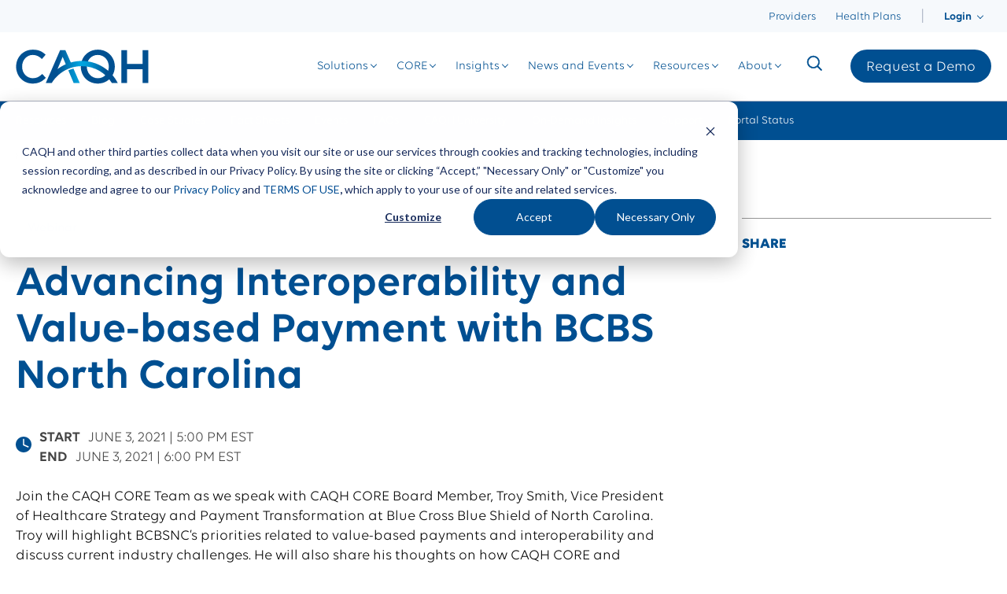

--- FILE ---
content_type: text/html;charset=utf-8
request_url: https://www.caqh.org/events/advancing-interoperability-and-value-based-payment-bcbs-north-carolina
body_size: 17104
content:
<!doctype html><html lang="en" style="scroll-behavior: smooth;"><head>
    <meta charset="utf-8">
    <title>Advancing Interoperability and Value-based Payment with BCBS North Carolina
</title>
    <link rel="shortcut icon" href="https://www.caqh.org/hubfs/cahq_favicon-sm.png">
    <meta name="description" content="Join the CAQH CORE Team as we speak with CAQH CORE Board Member, Troy Smith, Vice President of Healthcare Strategy and Payment Transformation at Blue Cross Blue Shield of North Carolina. Troy will highlight BCBSNC’s priorities related to value-based payments and interoperability and discuss current industry challenges. He will also share his thoughts on how CAQH CORE and operating rules can continue to drive industry progress through alignment of clinical and administrative data. &nbsp;">
    <!-- BEGIN SHAREAHOLIC CODE -->
    <link rel="preload" href="https://cdn.shareaholic.net/assets/pub/shareaholic.js" as="script">
    <meta name="shareaholic:site_id" content="7c2cae33dfb5e4b81cbc592779983643">
    <script data-cfasync="false" async src="https://cdn.shareaholic.net/assets/pub/shareaholic.js"></script>
    <!-- END SHAREAHOLIC CODE -->
    
    
    <link rel="stylesheet" href="https://cdnjs.cloudflare.com/ajax/libs/font-awesome/5.15.4/css/all.min.css" integrity="sha512-1ycn6IcaQQ40/MKBW2W4Rhis/DbILU74C1vSrLJxCq57o941Ym01SwNsOMqvEBFlcgUa6xLiPY/NS5R+E6ztJQ==" crossorigin="anonymous" referrerpolicy="no-referrer"> 
    
      
    
    
    <meta name="viewport" content="width=device-width, initial-scale=1">

    
    <meta property="og:description" content="Join the CAQH CORE Team as we speak with CAQH CORE Board Member, Troy Smith, Vice President of Healthcare Strategy and Payment Transformation at Blue Cross Blue Shield of North Carolina. Troy will highlight BCBSNC’s priorities related to value-based payments and interoperability and discuss current industry challenges. He will also share his thoughts on how CAQH CORE and operating rules can continue to drive industry progress through alignment of clinical and administrative data. &nbsp;">
    <meta property="og:title" content="Advancing Interoperability and Value-based Payment with BCBS North Carolina
">
    <meta name="twitter:description" content="Join the CAQH CORE Team as we speak with CAQH CORE Board Member, Troy Smith, Vice President of Healthcare Strategy and Payment Transformation at Blue Cross Blue Shield of North Carolina. Troy will highlight BCBSNC’s priorities related to value-based payments and interoperability and discuss current industry challenges. He will also share his thoughts on how CAQH CORE and operating rules can continue to drive industry progress through alignment of clinical and administrative data. &nbsp;">
    <meta name="twitter:title" content="Advancing Interoperability and Value-based Payment with BCBS North Carolina
">

    

    
    <style>
a.cta_button{-moz-box-sizing:content-box !important;-webkit-box-sizing:content-box !important;box-sizing:content-box !important;vertical-align:middle}.hs-breadcrumb-menu{list-style-type:none;margin:0px 0px 0px 0px;padding:0px 0px 0px 0px}.hs-breadcrumb-menu-item{float:left;padding:10px 0px 10px 10px}.hs-breadcrumb-menu-divider:before{content:'›';padding-left:10px}.hs-featured-image-link{border:0}.hs-featured-image{float:right;margin:0 0 20px 20px;max-width:50%}@media (max-width: 568px){.hs-featured-image{float:none;margin:0;width:100%;max-width:100%}}.hs-screen-reader-text{clip:rect(1px, 1px, 1px, 1px);height:1px;overflow:hidden;position:absolute !important;width:1px}
</style>

<link rel="stylesheet" href="https://cdnjs.cloudflare.com/ajax/libs/magnific-popup.js/1.1.0/magnific-popup.min.css">
<link rel="stylesheet" href="https://www.caqh.org/hubfs/hub_generated/template_assets/1/182040366668/1769036577793/template_main.min.css">
<link rel="stylesheet" href="https://www.caqh.org/hubfs/hub_generated/template_assets/1/182040366685/1769036580528/template_blog.min.css">
<link rel="stylesheet" href="https://www.caqh.org/hubfs/hub_generated/template_assets/1/182040366676/1769036582151/template_theme-overrides.min.css">
<link rel="stylesheet" href="https://www.caqh.org/hubfs/hub_generated/module_assets/1/182038499768/1745355421064/module_page-subnav.min.css">

<style>
  .body-wrapper { position: relative; }
  .header.header--sticky { position: fixed; top: 0; left: 0; width: 100%; }
  .header__main { max-width: 1400px; margin: 0 auto; } 
  .header * { transition: all .5s ease-in-out; -moz-transition: all .5s ease-in-out; -webkit-transition: all .5s ease-in-out; }
  div[data-global-resource-path*='header-flex.html'] { position: fixed; top: 0; z-index: 99999999; width: 100%; }
  :root { --hero_top_padding: 220px; }
  .mobile-menu { display: none; }
  .header.mobile-menu--active .mobile-open { display: none; }
  .header:not(.mobile-menu--active) .mobile-open { display: block; }
  .header.mobile-menu--active .mobile-close { display: block; }
  .header:not(.mobile-menu--active) .mobile-close { display: none; }
  .header.mobile-menu--active .mobile-menu { position: fixed; top: 0; left: 0; width: 100%; height: auto; }
  .mega-menu--submenu { display: none; }
  .header__menu > ul > li:hover .mega-menu--submenu { display: block; }
/*   .header.header--floating:not(.scrolled) * { background-color: transparent !important; } */
  
  .header .mobile-menu-trigger i { color: ; }
  .header .mobile-menu-trigger:hover i { color: ; }
  
  @media screen and (min-width:1001px) {
    .header .mobile-menu-trigger { display: none !important; }
    .header__main .header__row,
    .header__main .header__row {
      display: flex;
      width: 100%;
      height: 100%;
      justify-content: space-between;
      align-items: center;
    }
    .header__main.logo-placement--right .header__row { flex-direction: row; }
    .header__main.logo-placement--left .header__row { flex-direction: row-reverse; }
    .header__main.logo-placement--center .header__row { flex-direction: row; justify-content: center; }
    .header__menu > ul { list-style: none; margin: 0; padding: 0; display: flex; align-items: center; height: 100%; width: 100%; }
  }
  @media screen and (max-width:1000px) {
    .header__primary .custom-menu, .header__menu { display: none; }
    .mobile-menu-trigger { display: block; position: absolute; right: 30px; color: white; z-index: 999; }
    .mobile-menu-trigger.mobile-open { top: calc(50% - 0.25em); }
    .mobile-menu-trigger.mobile-close { top: 30px; }
    .mobile-menu { display: none; }
    .header.mobile-menu--active .mobile-menu { display: block; }
  }
</style>

<link rel="stylesheet" href="https://www.caqh.org/hubfs/hub_generated/module_assets/1/182040366768/1749055788192/module_custom-menu.min.css">

<style>
   
    #header_dnd_area-module-2 .hs-menu-wrapper > ul li.hs-menu-depth-1 > a {
      color: #004f91;font-size: 14px;
    }
  
   
    #header_dnd_area-module-2 .hs-menu-wrapper > ul li.hs-menu-depth-1:hover > a {
      color: ;
    }
  
   
    #header_dnd_area-module-2 .hs-menu-wrapper > ul li.hs-menu-depth-1 {
      padding-right: 25px;

    }
  
   
    #header_dnd_area-module-2 .hs-menu-wrapper > ul li.hs-menu-depth-1 {
      
    }
  
   
    @media screen and (min-width: 768px) {
      #header_dnd_area-module-2 .hs-menu-wrapper > ul {
        display: flex;
        
          justify-content: flex-end;
        
        
          align-items: center;
        
      }
    }
  
   
    #header_dnd_area-module-2 .hs-menu-wrapper > ul li.hs-menu-depth-1 > .hs-menu-children-wrapper > li > a {
      color: #004f91;font-size: 14px;
    }
  
   
    #header_dnd_area-module-2 .hs-menu-wrapper > ul li.hs-menu-depth-1 > .hs-menu-children-wrapper > li:hover > a {
      color: #004f91;
    }
  
   
    #header_dnd_area-module-2 .hs-menu-wrapper > ul li.hs-menu-depth-1 > .hs-menu-children-wrapper > li {
      
    }
  
   
    #header_dnd_area-module-2 .hs-menu-wrapper > ul li.hs-menu-depth-1 > .hs-menu-children-wrapper > li {
      
    }
  
   
    @media screen and (min-width: 768px) {
      #header_dnd_area-module-2 .hs-menu-wrapper > ul li.hs-menu-depth-1 > .hs-menu-children-wrapper {
        display: flex;
        
        
      }
    }
  
   
    #header_dnd_area-module-2 .hs-menu-wrapper > ul li.hs-menu-depth-1 > .hs-menu-children-wrapper {
      background: #FFFFFF;
    }
  
   
    #header_dnd_area-module-2 .hs-menu-wrapper > ul li.hs-menu-depth-1 > .hs-menu-children-wrapper {
      padding: 20px;

    }
  
   
    #header_dnd_area-module-2 .hs-menu-wrapper > ul li.hs-menu-depth-1 > ul > li > ul > li > a {
      
    }
  
   
    #header_dnd_area-module-2 .hs-menu-wrapper > ul li.hs-menu-depth-1 > ul > li > ul > li:hover > a {
      color: ;
    }
  
   
    #header_dnd_area-module-2 .hs-menu-wrapper > ul li.hs-menu-depth-1 > ul > li > ul > li {
      
    }
  
   
    #header_dnd_area-module-2 .hs-menu-wrapper > ul li.hs-menu-depth-1 > ul > li > ul > li {
      
    }
  
   
    @media screen and (min-width: 768px) {
      #header_dnd_area-module-2 .hs-menu-wrapper > ul li.hs-menu-depth-1 > ul > li > ul {
        display: flex;
        
        
      }
    }
  
   
    #header_dnd_area-module-2 .hs-menu-wrapper > ul li.hs-menu-depth-1 > ul > li > ul {
      background: ;
    }
  
   
    #header_dnd_area-module-2 .hs-menu-wrapper > ul li.hs-menu-depth-1 > ul > li > ul {
      padding: 20px;

    }
  
</style>

<link rel="stylesheet" href="https://www.caqh.org/hubfs/hub_generated/module_assets/1/182040366775/1749591001836/module_main-nav.min.css">

<style>
   
    #widget_1730142410661 .hs-menu-wrapper > ul li.hs-menu-depth-1 > a {
      color: #005091;
    }
  
   
    #widget_1730142410661 .hs-menu-wrapper > ul li.hs-menu-depth-1:hover > a {
      color: ;
    }
  
   
    #widget_1730142410661 .hs-menu-wrapper > ul li.hs-menu-depth-1 {
      
    }
  
   
    #widget_1730142410661 .hs-menu-wrapper > ul li.hs-menu-depth-1 {
      
    }
  
   
    @media screen and (min-width: 768px) {
      #widget_1730142410661 .hs-menu-wrapper > ul {
        display: flex;
        
          justify-content: flex-end;
        
        
      }
    }
  
   
    #widget_1730142410661 .hs-menu-wrapper > ul li.hs-menu-depth-1 > .hs-menu-children-wrapper > li > a {
      
    }
  
   
    #widget_1730142410661 .hs-menu-wrapper > ul li.hs-menu-depth-1 > .hs-menu-children-wrapper > li:hover > a {
      color: ;
    }
  
   
    #widget_1730142410661 .hs-menu-wrapper > ul li.hs-menu-depth-1 > .hs-menu-children-wrapper > li {
      
    }
  
   
    #widget_1730142410661 .hs-menu-wrapper > ul li.hs-menu-depth-1 > .hs-menu-children-wrapper > li {
      
    }
  
   
    @media screen and (min-width: 768px) {
      #widget_1730142410661 .hs-menu-wrapper > ul li.hs-menu-depth-1 > .hs-menu-children-wrapper {
        display: flex;
        
        
      }
    }
  
   
    #widget_1730142410661 .hs-menu-wrapper > ul li.hs-menu-depth-1 > .hs-menu-children-wrapper {
      background: ;
    }
  
   
    #widget_1730142410661 .hs-menu-wrapper > ul li.hs-menu-depth-1 > .hs-menu-children-wrapper {
      padding-top: 0px;
padding-right: 20px;
padding-bottom: 0px;
padding-left: 20px;

    }
  
   
    #widget_1730142410661 .hs-menu-wrapper > ul li.hs-menu-depth-1 > ul > li > ul > li > a {
      
    }
  
   
    #widget_1730142410661 .hs-menu-wrapper > ul li.hs-menu-depth-1 > ul > li > ul > li:hover > a {
      color: ;
    }
  
   
    #widget_1730142410661 .hs-menu-wrapper > ul li.hs-menu-depth-1 > ul > li > ul > li {
      
    }
  
   
    #widget_1730142410661 .hs-menu-wrapper > ul li.hs-menu-depth-1 > ul > li > ul > li {
      
    }
  
   
    @media screen and (min-width: 768px) {
      #widget_1730142410661 .hs-menu-wrapper > ul li.hs-menu-depth-1 > ul > li > ul {
        display: flex;
        
        
      }
    }
  
   
    #widget_1730142410661 .hs-menu-wrapper > ul li.hs-menu-depth-1 > ul > li > ul {
      background: ;
    }
  
   
    #widget_1730142410661 .hs-menu-wrapper > ul li.hs-menu-depth-1 > ul > li > ul {
      padding: 20px;

    }
  
</style>

<link rel="stylesheet" href="https://www.caqh.org/hubfs/hub_generated/module_assets/1/182040306480/1741370367718/module_search.min.css">
<link rel="stylesheet" href="https://www.caqh.org/hubfs/hub_generated/module_assets/1/182040306445/1741376968413/module_CAQH-btn.min.css">

<style>
   
    #mobile_menu_dnd_area-module-3 .hs-menu-wrapper > ul li.hs-menu-depth-1 > a {
      color: #005091;font-size: 20px;
    }
  
   
    #mobile_menu_dnd_area-module-3 .hs-menu-wrapper > ul li.hs-menu-depth-1:hover > a {
      color: ;
    }
  
   
    #mobile_menu_dnd_area-module-3 .hs-menu-wrapper > ul li.hs-menu-depth-1 {
      padding-top: 10px;
padding-right: 20px;
padding-bottom: 10px;
padding-left: 20px;

    }
  
   
    #mobile_menu_dnd_area-module-3 .hs-menu-wrapper > ul li.hs-menu-depth-1 {
      
    }
  
   
    @media screen and (min-width: 768px) {
      #mobile_menu_dnd_area-module-3 .hs-menu-wrapper > ul {
        display: flex;
        
        
      }
    }
  
   
    #mobile_menu_dnd_area-module-3 .hs-menu-wrapper > ul li.hs-menu-depth-1 > .hs-menu-children-wrapper > li > a {
      color: #22305b;font-size: 16px;
    }
  
   
    #mobile_menu_dnd_area-module-3 .hs-menu-wrapper > ul li.hs-menu-depth-1 > .hs-menu-children-wrapper > li:hover > a {
      color: ;
    }
  
   
    #mobile_menu_dnd_area-module-3 .hs-menu-wrapper > ul li.hs-menu-depth-1 > .hs-menu-children-wrapper > li {
      
    }
  
   
    #mobile_menu_dnd_area-module-3 .hs-menu-wrapper > ul li.hs-menu-depth-1 > .hs-menu-children-wrapper > li {
      
    }
  
   
    @media screen and (min-width: 768px) {
      #mobile_menu_dnd_area-module-3 .hs-menu-wrapper > ul li.hs-menu-depth-1 > .hs-menu-children-wrapper {
        display: flex;
        
        
      }
    }
  
   
    #mobile_menu_dnd_area-module-3 .hs-menu-wrapper > ul li.hs-menu-depth-1 > .hs-menu-children-wrapper {
      background: ;
    }
  
   
    #mobile_menu_dnd_area-module-3 .hs-menu-wrapper > ul li.hs-menu-depth-1 > .hs-menu-children-wrapper {
      padding-top: 0px;
padding-right: 20px;
padding-bottom: 5px;
padding-left: 0px;

    }
  
   
    #mobile_menu_dnd_area-module-3 .hs-menu-wrapper > ul li.hs-menu-depth-1 > ul > li > ul > li > a {
      color: #22305b;
    }
  
   
    #mobile_menu_dnd_area-module-3 .hs-menu-wrapper > ul li.hs-menu-depth-1 > ul > li > ul > li:hover > a {
      color: ;
    }
  
   
    #mobile_menu_dnd_area-module-3 .hs-menu-wrapper > ul li.hs-menu-depth-1 > ul > li > ul > li {
      
    }
  
   
    #mobile_menu_dnd_area-module-3 .hs-menu-wrapper > ul li.hs-menu-depth-1 > ul > li > ul > li {
      
    }
  
   
    @media screen and (min-width: 768px) {
      #mobile_menu_dnd_area-module-3 .hs-menu-wrapper > ul li.hs-menu-depth-1 > ul > li > ul {
        display: flex;
        
        
      }
    }
  
   
    #mobile_menu_dnd_area-module-3 .hs-menu-wrapper > ul li.hs-menu-depth-1 > ul > li > ul {
      background: ;
    }
  
   
    #mobile_menu_dnd_area-module-3 .hs-menu-wrapper > ul li.hs-menu-depth-1 > ul > li > ul {
      padding-top: 0px;
padding-right: 20px;
padding-bottom: 5px;
padding-left: 20px;

    }
  
</style>

<link rel="stylesheet" href="https://www.caqh.org/hubfs/hub_generated/module_assets/1/182038499759/1749055784278/module_breadcrumb.min.css">

<style>
   
    #footer_dnd_area-module-6 .hs-menu-wrapper > ul li.hs-menu-depth-1 > a {
      color: #FFFFFF;font-size: 14px;
    }
  
   
    #footer_dnd_area-module-6 .hs-menu-wrapper > ul li.hs-menu-depth-1:hover > a {
      color: ;
    }
  
   
    #footer_dnd_area-module-6 .hs-menu-wrapper > ul li.hs-menu-depth-1 {
      padding-bottom: 0px;
margin-bottom: 0px;

    }
  
   
    #footer_dnd_area-module-6 .hs-menu-wrapper > ul li.hs-menu-depth-1 {
      
    }
  
   
    @media screen and (min-width: 768px) {
      #footer_dnd_area-module-6 .hs-menu-wrapper > ul {
        display: flex;
        
        
      }
    }
  
   
    #footer_dnd_area-module-6 .hs-menu-wrapper > ul li.hs-menu-depth-1 > .hs-menu-children-wrapper > li > a {
      
    }
  
   
    #footer_dnd_area-module-6 .hs-menu-wrapper > ul li.hs-menu-depth-1 > .hs-menu-children-wrapper > li:hover > a {
      color: ;
    }
  
   
    #footer_dnd_area-module-6 .hs-menu-wrapper > ul li.hs-menu-depth-1 > .hs-menu-children-wrapper > li {
      
    }
  
   
    #footer_dnd_area-module-6 .hs-menu-wrapper > ul li.hs-menu-depth-1 > .hs-menu-children-wrapper > li {
      
    }
  
   
    @media screen and (min-width: 768px) {
      #footer_dnd_area-module-6 .hs-menu-wrapper > ul li.hs-menu-depth-1 > .hs-menu-children-wrapper {
        display: flex;
        
        
      }
    }
  
   
    #footer_dnd_area-module-6 .hs-menu-wrapper > ul li.hs-menu-depth-1 > .hs-menu-children-wrapper {
      background: ;
    }
  
   
    #footer_dnd_area-module-6 .hs-menu-wrapper > ul li.hs-menu-depth-1 > .hs-menu-children-wrapper {
      padding: 20px;

    }
  
   
    #footer_dnd_area-module-6 .hs-menu-wrapper > ul li.hs-menu-depth-1 > ul > li > ul > li > a {
      
    }
  
   
    #footer_dnd_area-module-6 .hs-menu-wrapper > ul li.hs-menu-depth-1 > ul > li > ul > li:hover > a {
      color: ;
    }
  
   
    #footer_dnd_area-module-6 .hs-menu-wrapper > ul li.hs-menu-depth-1 > ul > li > ul > li {
      
    }
  
   
    #footer_dnd_area-module-6 .hs-menu-wrapper > ul li.hs-menu-depth-1 > ul > li > ul > li {
      
    }
  
   
    @media screen and (min-width: 768px) {
      #footer_dnd_area-module-6 .hs-menu-wrapper > ul li.hs-menu-depth-1 > ul > li > ul {
        display: flex;
        
        
      }
    }
  
   
    #footer_dnd_area-module-6 .hs-menu-wrapper > ul li.hs-menu-depth-1 > ul > li > ul {
      background: ;
    }
  
   
    #footer_dnd_area-module-6 .hs-menu-wrapper > ul li.hs-menu-depth-1 > ul > li > ul {
      padding: 20px;

    }
  
</style>


<style>
   
    #module_17301500395755 .hs-menu-wrapper > ul li.hs-menu-depth-1 > a {
      color: #FFFFFF;font-size: 14px;
    }
  
   
    #module_17301500395755 .hs-menu-wrapper > ul li.hs-menu-depth-1:hover > a {
      color: ;
    }
  
   
    #module_17301500395755 .hs-menu-wrapper > ul li.hs-menu-depth-1 {
      padding-bottom: 0px;
margin-bottom: 0px;

    }
  
   
    #module_17301500395755 .hs-menu-wrapper > ul li.hs-menu-depth-1 {
      
    }
  
   
    @media screen and (min-width: 768px) {
      #module_17301500395755 .hs-menu-wrapper > ul {
        display: flex;
        
        
      }
    }
  
   
    #module_17301500395755 .hs-menu-wrapper > ul li.hs-menu-depth-1 > .hs-menu-children-wrapper > li > a {
      
    }
  
   
    #module_17301500395755 .hs-menu-wrapper > ul li.hs-menu-depth-1 > .hs-menu-children-wrapper > li:hover > a {
      color: ;
    }
  
   
    #module_17301500395755 .hs-menu-wrapper > ul li.hs-menu-depth-1 > .hs-menu-children-wrapper > li {
      
    }
  
   
    #module_17301500395755 .hs-menu-wrapper > ul li.hs-menu-depth-1 > .hs-menu-children-wrapper > li {
      
    }
  
   
    @media screen and (min-width: 768px) {
      #module_17301500395755 .hs-menu-wrapper > ul li.hs-menu-depth-1 > .hs-menu-children-wrapper {
        display: flex;
        
        
      }
    }
  
   
    #module_17301500395755 .hs-menu-wrapper > ul li.hs-menu-depth-1 > .hs-menu-children-wrapper {
      background: ;
    }
  
   
    #module_17301500395755 .hs-menu-wrapper > ul li.hs-menu-depth-1 > .hs-menu-children-wrapper {
      padding: 20px;

    }
  
   
    #module_17301500395755 .hs-menu-wrapper > ul li.hs-menu-depth-1 > ul > li > ul > li > a {
      
    }
  
   
    #module_17301500395755 .hs-menu-wrapper > ul li.hs-menu-depth-1 > ul > li > ul > li:hover > a {
      color: ;
    }
  
   
    #module_17301500395755 .hs-menu-wrapper > ul li.hs-menu-depth-1 > ul > li > ul > li {
      
    }
  
   
    #module_17301500395755 .hs-menu-wrapper > ul li.hs-menu-depth-1 > ul > li > ul > li {
      
    }
  
   
    @media screen and (min-width: 768px) {
      #module_17301500395755 .hs-menu-wrapper > ul li.hs-menu-depth-1 > ul > li > ul {
        display: flex;
        
        
      }
    }
  
   
    #module_17301500395755 .hs-menu-wrapper > ul li.hs-menu-depth-1 > ul > li > ul {
      background: ;
    }
  
   
    #module_17301500395755 .hs-menu-wrapper > ul li.hs-menu-depth-1 > ul > li > ul {
      padding: 20px;

    }
  
</style>


<style>
   
    #module_17301501052655 .hs-menu-wrapper > ul li.hs-menu-depth-1 > a {
      color: #FFFFFF;font-size: 14px;
    }
  
   
    #module_17301501052655 .hs-menu-wrapper > ul li.hs-menu-depth-1:hover > a {
      color: ;
    }
  
   
    #module_17301501052655 .hs-menu-wrapper > ul li.hs-menu-depth-1 {
      padding-bottom: 0px;
margin-bottom: 0px;

    }
  
   
    #module_17301501052655 .hs-menu-wrapper > ul li.hs-menu-depth-1 {
      
    }
  
   
    @media screen and (min-width: 768px) {
      #module_17301501052655 .hs-menu-wrapper > ul {
        display: flex;
        
        
      }
    }
  
   
    #module_17301501052655 .hs-menu-wrapper > ul li.hs-menu-depth-1 > .hs-menu-children-wrapper > li > a {
      
    }
  
   
    #module_17301501052655 .hs-menu-wrapper > ul li.hs-menu-depth-1 > .hs-menu-children-wrapper > li:hover > a {
      color: ;
    }
  
   
    #module_17301501052655 .hs-menu-wrapper > ul li.hs-menu-depth-1 > .hs-menu-children-wrapper > li {
      
    }
  
   
    #module_17301501052655 .hs-menu-wrapper > ul li.hs-menu-depth-1 > .hs-menu-children-wrapper > li {
      
    }
  
   
    @media screen and (min-width: 768px) {
      #module_17301501052655 .hs-menu-wrapper > ul li.hs-menu-depth-1 > .hs-menu-children-wrapper {
        display: flex;
        
        
      }
    }
  
   
    #module_17301501052655 .hs-menu-wrapper > ul li.hs-menu-depth-1 > .hs-menu-children-wrapper {
      background: ;
    }
  
   
    #module_17301501052655 .hs-menu-wrapper > ul li.hs-menu-depth-1 > .hs-menu-children-wrapper {
      padding: 20px;

    }
  
   
    #module_17301501052655 .hs-menu-wrapper > ul li.hs-menu-depth-1 > ul > li > ul > li > a {
      
    }
  
   
    #module_17301501052655 .hs-menu-wrapper > ul li.hs-menu-depth-1 > ul > li > ul > li:hover > a {
      color: ;
    }
  
   
    #module_17301501052655 .hs-menu-wrapper > ul li.hs-menu-depth-1 > ul > li > ul > li {
      
    }
  
   
    #module_17301501052655 .hs-menu-wrapper > ul li.hs-menu-depth-1 > ul > li > ul > li {
      
    }
  
   
    @media screen and (min-width: 768px) {
      #module_17301501052655 .hs-menu-wrapper > ul li.hs-menu-depth-1 > ul > li > ul {
        display: flex;
        
        
      }
    }
  
   
    #module_17301501052655 .hs-menu-wrapper > ul li.hs-menu-depth-1 > ul > li > ul {
      background: ;
    }
  
   
    #module_17301501052655 .hs-menu-wrapper > ul li.hs-menu-depth-1 > ul > li > ul {
      padding: 20px;

    }
  
</style>


<style>
   
    #module_17301501096665 .hs-menu-wrapper > ul li.hs-menu-depth-1 > a {
      color: #FFFFFF;font-size: 14px;
    }
  
   
    #module_17301501096665 .hs-menu-wrapper > ul li.hs-menu-depth-1:hover > a {
      color: ;
    }
  
   
    #module_17301501096665 .hs-menu-wrapper > ul li.hs-menu-depth-1 {
      padding-bottom: 0px;
margin-bottom: 0px;

    }
  
   
    #module_17301501096665 .hs-menu-wrapper > ul li.hs-menu-depth-1 {
      
    }
  
   
    @media screen and (min-width: 768px) {
      #module_17301501096665 .hs-menu-wrapper > ul {
        display: flex;
        
        
      }
    }
  
   
    #module_17301501096665 .hs-menu-wrapper > ul li.hs-menu-depth-1 > .hs-menu-children-wrapper > li > a {
      
    }
  
   
    #module_17301501096665 .hs-menu-wrapper > ul li.hs-menu-depth-1 > .hs-menu-children-wrapper > li:hover > a {
      color: ;
    }
  
   
    #module_17301501096665 .hs-menu-wrapper > ul li.hs-menu-depth-1 > .hs-menu-children-wrapper > li {
      
    }
  
   
    #module_17301501096665 .hs-menu-wrapper > ul li.hs-menu-depth-1 > .hs-menu-children-wrapper > li {
      
    }
  
   
    @media screen and (min-width: 768px) {
      #module_17301501096665 .hs-menu-wrapper > ul li.hs-menu-depth-1 > .hs-menu-children-wrapper {
        display: flex;
        
        
      }
    }
  
   
    #module_17301501096665 .hs-menu-wrapper > ul li.hs-menu-depth-1 > .hs-menu-children-wrapper {
      background: ;
    }
  
   
    #module_17301501096665 .hs-menu-wrapper > ul li.hs-menu-depth-1 > .hs-menu-children-wrapper {
      padding: 20px;

    }
  
   
    #module_17301501096665 .hs-menu-wrapper > ul li.hs-menu-depth-1 > ul > li > ul > li > a {
      
    }
  
   
    #module_17301501096665 .hs-menu-wrapper > ul li.hs-menu-depth-1 > ul > li > ul > li:hover > a {
      color: ;
    }
  
   
    #module_17301501096665 .hs-menu-wrapper > ul li.hs-menu-depth-1 > ul > li > ul > li {
      
    }
  
   
    #module_17301501096665 .hs-menu-wrapper > ul li.hs-menu-depth-1 > ul > li > ul > li {
      
    }
  
   
    @media screen and (min-width: 768px) {
      #module_17301501096665 .hs-menu-wrapper > ul li.hs-menu-depth-1 > ul > li > ul {
        display: flex;
        
        
      }
    }
  
   
    #module_17301501096665 .hs-menu-wrapper > ul li.hs-menu-depth-1 > ul > li > ul {
      background: ;
    }
  
   
    #module_17301501096665 .hs-menu-wrapper > ul li.hs-menu-depth-1 > ul > li > ul {
      padding: 20px;

    }
  
</style>


<style>
   
    #module_17301501128775 .hs-menu-wrapper > ul li.hs-menu-depth-1 > a {
      color: #FFFFFF;font-size: 14px;
    }
  
   
    #module_17301501128775 .hs-menu-wrapper > ul li.hs-menu-depth-1:hover > a {
      color: ;
    }
  
   
    #module_17301501128775 .hs-menu-wrapper > ul li.hs-menu-depth-1 {
      padding-bottom: 0px;
margin-bottom: 0px;

    }
  
   
    #module_17301501128775 .hs-menu-wrapper > ul li.hs-menu-depth-1 {
      
    }
  
   
    @media screen and (min-width: 768px) {
      #module_17301501128775 .hs-menu-wrapper > ul {
        display: flex;
        
        
      }
    }
  
   
    #module_17301501128775 .hs-menu-wrapper > ul li.hs-menu-depth-1 > .hs-menu-children-wrapper > li > a {
      
    }
  
   
    #module_17301501128775 .hs-menu-wrapper > ul li.hs-menu-depth-1 > .hs-menu-children-wrapper > li:hover > a {
      color: ;
    }
  
   
    #module_17301501128775 .hs-menu-wrapper > ul li.hs-menu-depth-1 > .hs-menu-children-wrapper > li {
      
    }
  
   
    #module_17301501128775 .hs-menu-wrapper > ul li.hs-menu-depth-1 > .hs-menu-children-wrapper > li {
      
    }
  
   
    @media screen and (min-width: 768px) {
      #module_17301501128775 .hs-menu-wrapper > ul li.hs-menu-depth-1 > .hs-menu-children-wrapper {
        display: flex;
        
        
      }
    }
  
   
    #module_17301501128775 .hs-menu-wrapper > ul li.hs-menu-depth-1 > .hs-menu-children-wrapper {
      background: ;
    }
  
   
    #module_17301501128775 .hs-menu-wrapper > ul li.hs-menu-depth-1 > .hs-menu-children-wrapper {
      padding: 20px;

    }
  
   
    #module_17301501128775 .hs-menu-wrapper > ul li.hs-menu-depth-1 > ul > li > ul > li > a {
      
    }
  
   
    #module_17301501128775 .hs-menu-wrapper > ul li.hs-menu-depth-1 > ul > li > ul > li:hover > a {
      color: ;
    }
  
   
    #module_17301501128775 .hs-menu-wrapper > ul li.hs-menu-depth-1 > ul > li > ul > li {
      
    }
  
   
    #module_17301501128775 .hs-menu-wrapper > ul li.hs-menu-depth-1 > ul > li > ul > li {
      
    }
  
   
    @media screen and (min-width: 768px) {
      #module_17301501128775 .hs-menu-wrapper > ul li.hs-menu-depth-1 > ul > li > ul {
        display: flex;
        
        
      }
    }
  
   
    #module_17301501128775 .hs-menu-wrapper > ul li.hs-menu-depth-1 > ul > li > ul {
      background: ;
    }
  
   
    #module_17301501128775 .hs-menu-wrapper > ul li.hs-menu-depth-1 > ul > li > ul {
      padding: 20px;

    }
  
</style>

<style>
@font-face {
  font-family: "Volte";
  src: url("https://www.caqh.org/hubfs/Indian%20Type%20Foundry%20-%20Volte-BoldItalic.otf") format("opentype");
  font-display: swap;
  font-weight: 700;
  font-style: italic;
}

@font-face {
  font-family: "Volte";
  src: url("https://www.caqh.org/hubfs/Indian%20Type%20Foundry%20-%20Volte-MediumItalic.otf") format("opentype");
  font-display: swap;
  font-weight: 500;
  font-style: italic;
}

@font-face {
  font-family: "Volte";
  src: url("https://www.caqh.org/hubfs/Indian%20Type%20Foundry%20-%20Volte%20Semibold.otf") format("opentype");
  font-display: swap;
  font-weight: 600;
}

@font-face {
  font-family: "Volte";
  src: url("https://www.caqh.org/hubfs/Indian%20Type%20Foundry%20-%20Volte.otf") format("opentype");
  font-display: swap;
  font-weight: 400;
}

@font-face {
  font-family: "Volte";
  src: url("https://www.caqh.org/hubfs/Indian%20Type%20Foundry%20-%20Volte%20Medium.otf") format("opentype");
  font-display: swap;
  font-weight: 500;
}

@font-face {
  font-family: "Volte";
  src: url("https://www.caqh.org/hubfs/Indian%20Type%20Foundry%20-%20Volte-LightItalic.otf") format("opentype");
  font-display: swap;
  font-weight: 300;
  font-style: italic;
}

@font-face {
  font-family: "Volte";
  src: url("https://www.caqh.org/hubfs/Indian%20Type%20Foundry%20-%20Volte%20Bold.otf") format("opentype");
  font-display: swap;
  font-weight: 700;
}

@font-face {
  font-family: "Volte";
  src: url("https://www.caqh.org/hubfs/Indian%20Type%20Foundry%20-%20Volte-RegularItalic.otf") format("opentype");
  font-display: swap;
  font-weight: 400;
  font-style: italic;
}

@font-face {
  font-family: "Volte";
  src: url("https://www.caqh.org/hubfs/Indian%20Type%20Foundry%20-%20Volte-SemiboldItalic.otf") format("opentype");
  font-display: swap;
  font-weight: 600;
  font-style: italic;
}

@font-face {
  font-family: "Volte";
  src: url("https://www.caqh.org/hubfs/Indian%20Type%20Foundry%20-%20Volte%20Light.otf") format("opentype");
  font-display: swap;
  font-weight: 300;
}
</style>

<style>
</style>

<!-- Editor Styles -->
<style id="hs_editor_style" type="text/css">
#hs_cos_wrapper_footer_dnd_area-module-2  { display: block !important; padding-bottom: 20px !important }
.header_dnd_area-row-0-max-width-section-centering > .row-fluid {
  max-width: 1440px !important;
  margin-left: auto !important;
  margin-right: auto !important;
}
.header_dnd_area-row-1-max-width-section-centering > .row-fluid {
  max-width: 1440px !important;
  margin-left: auto !important;
  margin-right: auto !important;
}
.mobile_menu_dnd_area-row-0-force-full-width-section > .row-fluid {
  max-width: none !important;
}
.footer_dnd_area-row-0-max-width-section-centering > .row-fluid {
  max-width: 1460px !important;
  margin-left: auto !important;
  margin-right: auto !important;
}
.footer_dnd_area-module-2-flexbox-positioning {
  display: -ms-flexbox !important;
  -ms-flex-direction: column !important;
  -ms-flex-align: start !important;
  -ms-flex-pack: start;
  display: flex !important;
  flex-direction: column !important;
  align-items: flex-start !important;
  justify-content: flex-start;
}
.footer_dnd_area-module-2-flexbox-positioning > div {
  max-width: 100%;
  flex-shrink: 0 !important;
}
/* HubSpot Non-stacked Media Query Styles */
@media (min-width:768px) {
  .header_dnd_area-row-1-vertical-alignment > .row-fluid {
    display: -ms-flexbox !important;
    -ms-flex-direction: row;
    display: flex !important;
    flex-direction: row;
  }
  .cell_1730142424375-vertical-alignment {
    display: -ms-flexbox !important;
    -ms-flex-direction: column !important;
    -ms-flex-pack: center !important;
    display: flex !important;
    flex-direction: column !important;
    justify-content: center !important;
  }
  .cell_1730142424375-vertical-alignment > div {
    flex-shrink: 0 !important;
  }
  .cell_1730143546969-vertical-alignment {
    display: -ms-flexbox !important;
    -ms-flex-direction: column !important;
    -ms-flex-pack: center !important;
    display: flex !important;
    flex-direction: column !important;
    justify-content: center !important;
  }
  .cell_1730143546969-vertical-alignment > div {
    flex-shrink: 0 !important;
  }
  .cell_1730142410814-vertical-alignment {
    display: -ms-flexbox !important;
    -ms-flex-direction: column !important;
    -ms-flex-pack: center !important;
    display: flex !important;
    flex-direction: column !important;
    justify-content: center !important;
  }
  .cell_1730142410814-vertical-alignment > div {
    flex-shrink: 0 !important;
  }
  .header_dnd_area-column-3-vertical-alignment {
    display: -ms-flexbox !important;
    -ms-flex-direction: column !important;
    -ms-flex-pack: center !important;
    display: flex !important;
    flex-direction: column !important;
    justify-content: center !important;
  }
  .header_dnd_area-column-3-vertical-alignment > div {
    flex-shrink: 0 !important;
  }
  .footer_dnd_area-column-1-row-2-vertical-alignment > .row-fluid {
    display: -ms-flexbox !important;
    -ms-flex-direction: row;
    display: flex !important;
    flex-direction: row;
  }
  .cell_1769005466617-vertical-alignment {
    display: -ms-flexbox !important;
    -ms-flex-direction: column !important;
    -ms-flex-pack: center !important;
    display: flex !important;
    flex-direction: column !important;
    justify-content: center !important;
  }
  .cell_1769005466617-vertical-alignment > div {
    flex-shrink: 0 !important;
  }
  .cell_1769004291874-vertical-alignment {
    display: -ms-flexbox !important;
    -ms-flex-direction: column !important;
    -ms-flex-pack: center !important;
    display: flex !important;
    flex-direction: column !important;
    justify-content: center !important;
  }
  .cell_1769004291874-vertical-alignment > div {
    flex-shrink: 0 !important;
  }
}
/* HubSpot Styles (default) */
.header_dnd_area-row-0-padding {
  padding-top: 8px !important;
  padding-bottom: 8px !important;
  padding-left: 20px !important;
  padding-right: 20px !important;
}
.header_dnd_area-row-0-background-layers {
  background-image: linear-gradient(rgba(246, 249, 252, 1), rgba(246, 249, 252, 1)) !important;
  background-position: left top !important;
  background-size: auto !important;
  background-repeat: no-repeat !important;
}
.header_dnd_area-row-1-padding {
  padding-top: 0px !important;
  padding-bottom: 0px !important;
  padding-left: 20px !important;
  padding-right: 20px !important;
}
.header_dnd_area-row-1-background-layers {
  background-image: linear-gradient(rgba(255, 255, 255, 1), rgba(255, 255, 255, 1)) !important;
  background-position: left top !important;
  background-size: auto !important;
  background-repeat: no-repeat !important;
}
.header_dnd_area-column-1-padding {
  padding-top: 0px !important;
  padding-bottom: 0px !important;
  padding-left: 0px !important;
  padding-right: 0px !important;
}
.header_dnd_area-column-1-row-0-padding {
  padding-top: 0px !important;
  padding-bottom: 0px !important;
  padding-left: 0px !important;
  padding-right: 0px !important;
}
.cell_1730142424375-padding {
  padding-left: 0px !important;
  padding-right: 0px !important;
}
.cell_1730143546969-padding {
  padding-left: 0px !important;
  padding-right: 0px !important;
}
.cell_1730142410814-padding {
  padding-left: 0px !important;
  padding-right: 0px !important;
}
.header_dnd_area-column-3-padding {
  padding-top: 0px !important;
  padding-bottom: 0px !important;
  padding-left: 0px !important;
  padding-right: 0px !important;
}
.header_dnd_area-column-3-row-0-padding {
  padding-top: 0px !important;
  padding-bottom: 0px !important;
  padding-left: 0px !important;
  padding-right: 0px !important;
}
.mobile_menu_dnd_area-row-0-padding {
  padding-top: 20px !important;
  padding-bottom: 20px !important;
  padding-left: 20px !important;
  padding-right: 20px !important;
}
.mobile_menu_dnd_area-row-0-background-layers {
  background-image: linear-gradient(rgba(255, 255, 255, 1), rgba(255, 255, 255, 1)) !important;
  background-position: left top !important;
  background-size: auto !important;
  background-repeat: no-repeat !important;
}
.mobile_menu_dnd_area-column-1-padding {
  padding-top: 0px !important;
  padding-bottom: 0px !important;
  padding-left: 0px !important;
  padding-right: 0px !important;
}
.mobile_menu_dnd_area-column-1-row-0-padding {
  padding-top: 0px !important;
  padding-bottom: 0px !important;
  padding-left: 0px !important;
  padding-right: 0px !important;
}
.mobile_menu_dnd_area-column-1-row-1-padding {
  padding-top: 0px !important;
  padding-bottom: 0px !important;
  padding-left: 0px !important;
  padding-right: 0px !important;
}
.footer_dnd_area-row-0-padding {
  padding-top: 60px !important;
  padding-bottom: 30px !important;
  padding-left: 0px !important;
  padding-right: 0px !important;
}
.footer_dnd_area-row-0-background-layers {
  background-image: linear-gradient(to bottom, rgba(34, 48, 91, 1), rgba(0, 114, 205, 1)) !important;
  background-position: left top !important;
  background-size: auto !important;
  background-repeat: no-repeat !important;
}
.footer_dnd_area-column-1-padding {
  padding-top: 0px !important;
  padding-bottom: 0px !important;
  padding-left: 0px !important;
  padding-right: 0px !important;
}
.cell_1769005466617-padding {
  padding-left: 0px !important;
  padding-right: 0px !important;
}
.cell_1769004291874-padding {
  padding-left: 0px !important;
  padding-right: 0px !important;
}
/* HubSpot Styles (mobile) */
@media (max-width: 767px) {
  .footer_dnd_area-row-0-padding {
    padding-left: 30px !important;
  }
}
</style>
    

    
    <link rel="canonical" href="https://www.caqh.org/events/advancing-interoperability-and-value-based-payment-bcbs-north-carolina">

<!-- Google Tag Manager -->
<script>(function(w,d,s,l,i){w[l]=w[l]||[];w[l].push({'gtm.start':new Date().getTime(),event:'gtm.js'});var f=d.getElementsByTagName(s)[0],j=d.createElement(s),dl=l!='dataLayer'?'&l='+l:'';j.async=true;j.src='https://www.googletagmanager.com/gtm.js?id='+i+dl;f.parentNode.insertBefore(j,f);})(window,document,'script','dataLayer','GTM-T52G6B5');</script>
<!-- End Google Tag Manager -->
<!-- Hotjar Tracking Code for https://caqh.org -->
<script>
    (function(h,o,t,j,a,r){
        h.hj=h.hj||function(){(h.hj.q=h.hj.q||[]).push(arguments)};
        h._hjSettings={hjid:1820931,hjsv:6};
        a=o.getElementsByTagName('head')[0];
        r=o.createElement('script');r.async=1;
        r.src=t+h._hjSettings.hjid+j+h._hjSettings.hjsv;
        a.appendChild(r);
    })(window,document,'https://static.hotjar.com/c/hotjar-','.js?sv=');
</script>


  
      <meta property="og:image" content="https://www.caqh.org/hubfs/blog-placeholder.jpg">
      <meta property="og:image:width" content="1200">
      <meta property="og:image:height" content="630">
  


<!-- Start VWO Async SmartCode -->
<link rel="preconnect" href="https://dev.visualwebsiteoptimizer.com">
<script type="text/javascript" id="vwoCode">
window._vwo_code || (function() {
var account_id=738339,
version=2.1,
settings_tolerance=2000,
hide_element='body',
hide_element_style = 'opacity:0 !important;filter:alpha(opacity=0) !important;background:none !important;transition:none !important;',
/* DO NOT EDIT BELOW THIS LINE */
f=false,w=window,d=document,v=d.querySelector('#vwoCode'),cK='_vwo_'+account_id+'_settings',cc={};try{var c=JSON.parse(localStorage.getItem('_vwo_'+account_id+'_config'));cc=c&&typeof c==='object'?c:{}}catch(e){}var stT=cc.stT==='session'?w.sessionStorage:w.localStorage;code={nonce:v&&v.nonce,use_existing_jquery:function(){return typeof use_existing_jquery!=='undefined'?use_existing_jquery:undefined},library_tolerance:function(){return typeof library_tolerance!=='undefined'?library_tolerance:undefined},settings_tolerance:function(){return cc.sT||settings_tolerance},hide_element_style:function(){return'{'+(cc.hES||hide_element_style)+'}'},hide_element:function(){if(performance.getEntriesByName('first-contentful-paint')[0]){return''}return typeof cc.hE==='string'?cc.hE:hide_element},getVersion:function(){return version},finish:function(e){if(!f){f=true;var t=d.getElementById('_vis_opt_path_hides');if(t)t.parentNode.removeChild(t);if(e)(new Image).src='https://dev.visualwebsiteoptimizer.com/ee.gif?a='+account_id+e}},finished:function(){return f},addScript:function(e){var t=d.createElement('script');t.type='text/javascript';if(e.src){t.src=e.src}else{t.text=e.text}v&&t.setAttribute('nonce',v.nonce);d.getElementsByTagName('head')[0].appendChild(t)},load:function(e,t){var n=this.getSettings(),i=d.createElement('script'),r=this;t=t||{};if(n){i.textContent=n;d.getElementsByTagName('head')[0].appendChild(i);if(!w.VWO||VWO.caE){stT.removeItem(cK);r.load(e)}}else{var o=new XMLHttpRequest;o.open('GET',e,true);o.withCredentials=!t.dSC;o.responseType=t.responseType||'text';o.onload=function(){if(t.onloadCb){return t.onloadCb(o,e)}if(o.status===200||o.status===304){_vwo_code.addScript({text:o.responseText})}else{_vwo_code.finish('&e=loading_failure:'+e)}};o.onerror=function(){if(t.onerrorCb){return t.onerrorCb(e)}_vwo_code.finish('&e=loading_failure:'+e)};o.send()}},getSettings:function(){try{var e=stT.getItem(cK);if(!e){return}e=JSON.parse(e);if(Date.now()>e.e){stT.removeItem(cK);return}return e.s}catch(e){return}},init:function(){if(d.URL.indexOf('__vwo_disable__')>-1)return;var e=this.settings_tolerance();w._vwo_settings_timer=setTimeout(function(){_vwo_code.finish();stT.removeItem(cK)},e);var t;if(this.hide_element()!=='body'){t=d.createElement('style');var n=this.hide_element(),i=n?n+this.hide_element_style():'',r=d.getElementsByTagName('head')[0];t.setAttribute('id','_vis_opt_path_hides');v&&t.setAttribute('nonce',v.nonce);t.setAttribute('type','text/css');if(t.styleSheet)t.styleSheet.cssText=i;else t.appendChild(d.createTextNode(i));r.appendChild(t)}else{t=d.getElementsByTagName('head')[0];var i=d.createElement('div');i.style.cssText='z-index: 2147483647 !important;position: fixed !important;left: 0 !important;top: 0 !important;width: 100% !important;height: 100% !important;background: white !important;display: block !important;';i.setAttribute('id','_vis_opt_path_hides');i.classList.add('_vis_hide_layer');t.parentNode.insertBefore(i,t.nextSibling)}var o=window._vis_opt_url||d.URL,s='https://dev.visualwebsiteoptimizer.com/j.php?a='+account_id+'&u='+encodeURIComponent(o)+'&vn='+version;if(w.location.search.indexOf('_vwo_xhr')!==-1){this.addScript({src:s})}else{this.load(s+'&x=true')}}};w._vwo_code=code;code.init();})();
</script>
<!-- End VWO Async SmartCode -->
<meta property="og:url" content="https://www.caqh.org/events/advancing-interoperability-and-value-based-payment-bcbs-north-carolina">
<meta name="twitter:card" content="summary">
<meta http-equiv="content-language" content="en">






    
  <meta name="generator" content="HubSpot"></head>
    
  
    <body class="light">
      <!-- Google Tag Manager (noscript) -->
      <noscript><iframe src="https://www.googletagmanager.com/ns.html?id=GTM-T52G6B5" height="0" width="0" style="display:none;visibility:hidden"></iframe></noscript>
      <!-- End Google Tag Manager (noscript) -->
      
      <div class="body-wrapper   hs-content-id-157098525784 hs-site-page page ">
        
        
        
          
            
            <div data-global-resource-path="CAQH 2024 Redesign/templates/partials/header-flex.html">





  





  


  






<!-- Load this in the SITE HEADER (very top of <head>), BEFORE qa.js -->
<script>
/* Playwright :has-text("…") shim for browsers
   Supports selectors like: 'a:has-text("My Link")', combined with commas.
   Non-:has-text selectors pass through to native querySelector(All). */
(function () {
  if (window.__HasTextShimInstalled__) return;
  window.__HasTextShimInstalled__ = true;

  var HAS_TEXT = /:has-text\(/;

  var dQSA = Document.prototype.querySelectorAll;
  var eQSA = Element.prototype.querySelectorAll;
  var dQS  = Document.prototype.querySelector;
  var eQS  = Element.prototype.querySelector;

  function splitSelectorList(sel) {
    var res = [], buf = '', inQ = false, q = '', depth = 0;
    for (var i = 0; i < sel.length; i++) {
      var ch = sel[i];
      if (inQ) { buf += ch; if (ch === q) inQ = false; continue; }
      if (ch === '"' || ch === "'") { inQ = true; q = ch; buf += ch; continue; }
      if (ch === '(') { depth++; buf += ch; continue; }
      if (ch === ')') { depth = Math.max(0, depth - 1); buf += ch; continue; }
      if (ch === ',' && depth === 0) { res.push(buf.trim()); buf = ''; continue; }
      buf += ch;
    }
    if (buf.trim()) res.push(buf.trim());
    return res;
  }

  function extractHasText(part) {
    // Remove all :has-text("...") and collect needles
    var needles = [];
    var re = /:has-text\(\s*(['"])(.*?)\1\s*\)/g, m, last = 0, out = '';
    while ((m = re.exec(part))) {
      out += part.slice(last, m.index);
      needles.push(m[2]);
      last = re.lastIndex;
    }
    out += part.slice(last);
    out = out.trim();
    if (!out) out = '*';
    return { base: out, needles: needles };
  }

  function filterByNeedles(list, needles) {
    if (!needles.length) return Array.from(list);
    var lowers = needles.map(function (t) { return String(t).toLowerCase(); });
    var out = [];
    for (var i = 0; i < list.length; i++) {
      var el = list[i];
      var txt = (el.textContent || '').replace(/\s+/g, ' ').trim().toLowerCase();
      var ok = true;
      for (var j = 0; j < lowers.length; j++) if (txt.indexOf(lowers[j]) === -1) { ok = false; break; }
      if (ok) out.push(el);
    }
    out.item = function (i) { return this[i] || null; };
    return out;
  }

  function qsaShim(root, selector) {
    if (!HAS_TEXT.test(selector)) {
      return root === document ? dQSA.call(document, selector) : eQSA.call(root, selector);
    }
    var results = [];
    var parts = splitSelectorList(selector);
    for (var p = 0; p < parts.length; p++) {
      var parsed = extractHasText(parts[p]);
      var list = root === document ? dQSA.call(document, parsed.base) : eQSA.call(root, parsed.base);
      results.push.apply(results, filterByNeedles(list, parsed.needles));
    }
    // Dedupe
    var seen = new Set(), out = [];
    for (var k = 0; k < results.length; k++) { var n = results[k]; if (!seen.has(n)) { seen.add(n); out.push(n); } }
    out.item = function (i) { return this[i] || null; };
    return out;
  }

  Document.prototype.querySelectorAll = function (selector) {
    try { return HAS_TEXT.test(selector) ? qsaShim(document, selector) : dQSA.call(this, selector); }
    catch (e) { var empty = []; empty.item = function(){return null}; return empty; }
  };
  Element.prototype.querySelectorAll = function (selector) {
    try { return HAS_TEXT.test(selector) ? qsaShim(this, selector) : eQSA.call(this, selector); }
    catch (e) { var empty = []; empty.item = function(){return null}; return empty; }
  };
  Document.prototype.querySelector = function (selector) {
    if (!HAS_TEXT.test(selector)) return dQS.call(this, selector);
    var list = qsaShim(document, selector); return list[0] || null;
  };
  Element.prototype.querySelector = function (selector) {
    if (!HAS_TEXT.test(selector)) return eQS.call(this, selector);
    var list = qsaShim(this, selector); return list[0] || null;
  };
})();
</script>

<header class="header header--floating header--sticky" aria-label="Main Navigation Header">
  
  
  <a href="#main-content" class="header__skip">Skip to content</a>
  
  <div class="mobile-menu-trigger mobile-open">
    
      <i class="fas fa-bars"></i>
    
  </div>
  
  <div class="container-fluid header__primary">
<div class="row-fluid-wrapper">
<div class="row-fluid">
<div class="span12 widget-span widget-type-cell " style="" data-widget-type="cell" data-x="0" data-w="12">

<div class="row-fluid-wrapper row-depth-1 row-number-1 header_dnd_area-row-0-max-width-section-centering dnd-section header_dnd_area-row-0-background-layers header_dnd_area-row-0-padding header_dnd_area-row-0-background-color">
<div class="row-fluid ">
<div class="span12 widget-span widget-type-cell header_dnd_area-column-1-padding dnd-column" style="" data-widget-type="cell" data-x="0" data-w="12">

<div class="row-fluid-wrapper row-depth-1 row-number-2 header_dnd_area-column-1-row-0-padding dnd-row">
<div class="row-fluid ">
<div class="span12 widget-span widget-type-custom_widget dnd-module" style="" data-widget-type="custom_widget" data-x="0" data-w="12">
<div id="hs_cos_wrapper_header_dnd_area-module-2" class="hs_cos_wrapper hs_cos_wrapper_widget hs_cos_wrapper_type_module widget-type-menu" style="" data-hs-cos-general-type="widget" data-hs-cos-type="module">




<div id="header_dnd_area-module-2" class="custom-menu">
  <span id="hs_cos_wrapper_header_dnd_area-module-2_" class="hs_cos_wrapper hs_cos_wrapper_widget hs_cos_wrapper_type_menu" style="" data-hs-cos-general-type="widget" data-hs-cos-type="menu"><div id="hs_menu_wrapper_header_dnd_area-module-2_" class="hs-menu-wrapper active-branch flyouts hs-menu-flow-horizontal" role="navigation" data-sitemap-name="default" data-menu-id="149008450217" aria-label="Navigation Menu">
 <ul role="menu">
  <li class="hs-menu-item hs-menu-depth-1" role="none"><a href="/providers" role="menuitem">Providers</a></li>
  <li class="hs-menu-item hs-menu-depth-1" role="none"><a href="/solutions/health-plans" role="menuitem">Health Plans</a></li>
  <li class="hs-menu-item hs-menu-depth-1" role="none"><a href="javascript:;" role="menuitem"><span style="display: inline-block; font-size: 20px; line-height: 1; color: rgba(34,48,91,0.35);">|</span></a></li>
  <li class="hs-menu-item hs-menu-depth-1 hs-item-has-children" role="none"><a href="javascript:;" aria-haspopup="true" aria-expanded="false" role="menuitem"><strong>Login</strong></a>
   <ul role="menu" class="hs-menu-children-wrapper">
    <li class="hs-menu-item hs-menu-depth-2" role="none"><a href="https://proview.caqh.org/Login/Index" role="menuitem"><span>ProView Login</span> <span>Provider Data Portal</span></a></li>
    <li class="hs-menu-item hs-menu-depth-2" role="none"><a href="https://login.caqh.org/" role="menuitem"><span>COB Smart Login</span> <span>Member Data Portal</span></a></li>
    <li class="hs-menu-item hs-menu-depth-2" role="none"><a href="https://dashboard.caqh.org/user/login" role="menuitem"><span>Participant Dashboard</span> <span>CORE Participant Login</span></a></li>
   </ul></li>
 </ul>
</div></span>
</div>

</div>

</div><!--end widget-span -->
</div><!--end row-->
</div><!--end row-wrapper -->

</div><!--end widget-span -->
</div><!--end row-->
</div><!--end row-wrapper -->

<div class="row-fluid-wrapper row-depth-1 row-number-3 header_dnd_area-row-1-background-layers header_dnd_area-row-1-max-width-section-centering dnd-section header_dnd_area-row-1-background-color header_dnd_area-row-1-vertical-alignment header_dnd_area-row-1-padding">
<div class="row-fluid ">
<div class="span2 widget-span widget-type-cell header_dnd_area-column-3-vertical-alignment header_dnd_area-column-3-padding dnd-column" style="" data-widget-type="cell" data-x="0" data-w="2">

<div class="row-fluid-wrapper row-depth-1 row-number-4 header_dnd_area-column-3-row-0-padding dnd-row">
<div class="row-fluid ">
<div class="span12 widget-span widget-type-custom_widget dnd-module" style="" data-widget-type="custom_widget" data-x="0" data-w="12">
<div id="hs_cos_wrapper_header_dnd_area-module-4" class="hs_cos_wrapper hs_cos_wrapper_widget hs_cos_wrapper_type_module widget-type-logo" style="" data-hs-cos-general-type="widget" data-hs-cos-type="module">
  






















  
  <span id="hs_cos_wrapper_header_dnd_area-module-4_hs_logo_widget" class="hs_cos_wrapper hs_cos_wrapper_widget hs_cos_wrapper_type_logo" style="" data-hs-cos-general-type="widget" data-hs-cos-type="logo"><a href="https://www.caqh.org" id="hs-link-header_dnd_area-module-4_hs_logo_widget" style="border-width:0px;border:0px;"><img src="https://www.caqh.org/hubfs/CAQH_SM_RGB_Gradient_SVG-1.svg" class="hs-image-widget " height="70" style="height: auto;width:169px;border-width:0px;border:0px;" width="169" alt="CAQH Logo" title="CAQH Logo"></a></span>
</div>

</div><!--end widget-span -->
</div><!--end row-->
</div><!--end row-wrapper -->

</div><!--end widget-span -->
<div class="span7 widget-span widget-type-cell cell_1730142410814-vertical-alignment cell_1730142410814-padding dnd-column" style="" data-widget-type="cell" data-x="2" data-w="7">

<div class="row-fluid-wrapper row-depth-1 row-number-5 dnd-row">
<div class="row-fluid ">
<div class="span12 widget-span widget-type-custom_widget dnd-module" style="" data-widget-type="custom_widget" data-x="0" data-w="12">
<div id="hs_cos_wrapper_widget_1730142410661" class="hs_cos_wrapper hs_cos_wrapper_widget hs_cos_wrapper_type_module widget-type-menu" style="" data-hs-cos-general-type="widget" data-hs-cos-type="module">




<div id="widget_1730142410661" class="custom-menu">

  

  <nav class="caqh-site-header__menu caqh-site-header__menu-- hs-menu-wrapper flyouts hs-menu-flow-horizontal" aria-label=" menu">
    
    <ul role="menu">
      
        
      
        
          
    
      <li class="hs-menu-item hs-menu-depth-1 hs-item-has-children" role="menuitem" aria-haspopup="true">
        <a href="#">Solutions</a>

        
          
            
              <div class="hs-menu-children-wrapper">

                <div class="megamenu-wrap">

                  

                    <div class="megamenu-right" id="leftside">
                      <div class="callout-heading">Quick access. <br>For you.</div>
                      <div class="callout-text"></div>
                      <div class="callout-button">
                        <a href="https://www.caqh.org/providers" class="button secondary-button">For Providers</a>
                      </div>
                      
                       <div class="callout-button-2">
                          <a href="https://www.caqh.org/solutions/health-plans" class="button secondary-button">For Health Plans</a>
                        </div>
                      
                      
                       <div class="callout-button-2">
                          <a href="https://www.caqh.org/solutions/health-systems" class="button secondary-button">For Health Systems</a>
                        </div>
                      
                    </div>
                    <div class="megamenu-left">
                      <div class="megamenu-heading">
                        <a href="/solutions">CAQH Solutions</a>
                      </div>

                      <div class="megamenu-submenus">
                        <div class="megamenu-submenus--left">
                          
                          
                            <span class="hs_cos_wrapper hs_cos_wrapper_widget hs_cos_wrapper_type_menu" style="" data-hs-cos-general-type="widget" data-hs-cos-type="menu">
                              <div class="hs-menu-wrapper active-branch no-flyouts hs-menu-flow-vertical" role="navigation" data-sitemap-name="default" data-menu-id="152727038568" aria-label="Navigation Menu">
                                <ul role="menu">
                                  
                                    <li class="hs-menu-item hs-menu-depth-1 hs-item-has-children" role="none">
                                      <a href="#" aria-haspopup="true" aria-expanded="false" role="menuitem">Provider Data</a>
                                      
                                        <ul role="menu" class="hs-menu-children-wrapper">
                                          
                                            <li class="hs-menu-item hs-menu-depth-2" role="none">
                                              <a href="/solutions/provider-data-management" role="menuitem">Provider Data Management</a>
                                            </li>
                                          
                                            <li class="hs-menu-item hs-menu-depth-2" role="none">
                                              <a href="/solutions/provider-data/credentialing-suite" role="menuitem">Credentialing Suite</a>
                                            </li>
                                          
                                            <li class="hs-menu-item hs-menu-depth-2" role="none">
                                              <a href="/solutions/provider-data/credentialing-suite#psv" role="menuitem">Primary Source Verification</a>
                                            </li>
                                          
                                            <li class="hs-menu-item hs-menu-depth-2" role="none">
                                              <a href="/solutions/provider-data/credentialing-suite#sanctions-monitoring" role="menuitem">Sanctions Monitoring</a>
                                            </li>
                                          
                                            <li class="hs-menu-item hs-menu-depth-2" role="none">
                                              <a href="/solutions/provider-data/directory-management" role="menuitem">Directory Management</a>
                                            </li>
                                          
                                        </ul>
                                      
                                    </li>
                                  
                                    <li class="hs-menu-item hs-menu-depth-1 hs-item-has-children" role="none">
                                      <a href="#" aria-haspopup="true" aria-expanded="false" role="menuitem">Member Data</a>
                                      
                                        <ul role="menu" class="hs-menu-children-wrapper">
                                          
                                            <li class="hs-menu-item hs-menu-depth-2" role="none">
                                              <a href="/solutions/member-data" role="menuitem">Overview</a>
                                            </li>
                                          
                                            <li class="hs-menu-item hs-menu-depth-2" role="none">
                                              <a href="/solutions/member-data/coordination-benefits" role="menuitem">Coordination of Benefits</a>
                                            </li>
                                          
                                            <li class="hs-menu-item hs-menu-depth-2" role="none">
                                              <a href="/solutions/medicaid-solutions" role="menuitem">Medicaid Solutions</a>
                                            </li>
                                          
                                        </ul>
                                      
                                    </li>
                                  
                                    <li class="hs-menu-item hs-menu-depth-1" role="none">
                                      <a href="/system-status" role="menuitem">Portal Status</a>
                                      
                                    </li>
                                  
                                </ul>
                              </div>
                            </span>
                          
                        </div>

                        
                          <div class="megamenu-submenus--right">
                            
                            <span class="hs_cos_wrapper hs_cos_wrapper_widget hs_cos_wrapper_type_menu" style="" data-hs-cos-general-type="widget" data-hs-cos-type="menu">
                              <div class="hs-menu-wrapper active-branch no-flyouts hs-menu-flow-vertical" role="navigation" data-sitemap-name="default" data-menu-id="152727388729" aria-label="Navigation Menu">
                                <ul role="menu">
                                  
                                    <li class="hs-menu-item hs-menu-depth-1" role="none">
                                      <a href="/solutions/custom-data-solutions" role="menuitem">Custom Data Solutions</a>
                                      
                                    </li>
                                  
                                    <li class="hs-menu-item hs-menu-depth-1" role="none">
                                      <a href="/solutions/consulting-services" role="menuitem">Consulting Services</a>
                                      
                                    </li>
                                  
                                    <li class="hs-menu-item hs-menu-depth-1" role="none">
                                      <a href="https://www.caqh.org/resources/case-studies" role="menuitem">Case Studies</a>
                                      
                                    </li>
                                  
                                </ul>
                              </div>
                            </span>
                          </div>
                        
                      </div>
                    </div>

                   
                </div>
              </div>
            
          
            
          
            
          
            
          
            
          
            
          
        
      </li>
    
  
        
      
        
      
        
      
        
      
        
      
        
      
        
      
        
      
        
      
        
      
        
      
        
      
        
      
        
      
        
      
        
      
        
      
        
          
    
      <li class="hs-menu-item hs-menu-depth-1 hs-item-has-children" role="menuitem" aria-haspopup="true">
        <a href="#">CORE</a>

        
          
            
          
            
              <div class="hs-menu-children-wrapper">

                <div class="megamenu-wrap">

                  
                    <div class="megamenu-left">
                      <div class="megamenu-heading">
                        <a href="/core">About CORE</a>
                      </div>

                      <div class="megamenu-submenus">
                        <div class="megamenu-submenus--left">
                          
                          
                            <span class="hs_cos_wrapper hs_cos_wrapper_widget hs_cos_wrapper_type_menu" style="" data-hs-cos-general-type="widget" data-hs-cos-type="menu">
                              <div class="hs-menu-wrapper active-branch no-flyouts hs-menu-flow-vertical" role="navigation" data-sitemap-name="default" data-menu-id="152731730977" aria-label="Navigation Menu">
                                <ul role="menu">
                                  
                                    <li class="hs-menu-item hs-menu-depth-1 hs-item-has-children" role="none">
                                      <a href="#" aria-haspopup="true" aria-expanded="false" role="menuitem">CORE Participation</a>
                                      
                                        <ul role="menu" class="hs-menu-children-wrapper">
                                          
                                            <li class="hs-menu-item hs-menu-depth-2" role="none">
                                              <a href="/core/core-participation" role="menuitem">Participation Overview</a>
                                            </li>
                                          
                                            <li class="hs-menu-item hs-menu-depth-2" role="none">
                                              <a href="/core/caqh-core-participating-organizations" role="menuitem">Participating Organizations</a>
                                            </li>
                                          
                                            <li class="hs-menu-item hs-menu-depth-2" role="none">
                                              <a href="/core/priority-topics" role="menuitem">Priority Topics</a>
                                            </li>
                                          
                                            <li class="hs-menu-item hs-menu-depth-2" role="none">
                                              <a href="/core/current-initiatives" role="menuitem">Current Initiatives</a>
                                            </li>
                                          
                                            <li class="hs-menu-item hs-menu-depth-2" role="none">
                                              <a href="/core/board" role="menuitem">Board</a>
                                            </li>
                                          
                                        </ul>
                                      
                                    </li>
                                  
                                    <li class="hs-menu-item hs-menu-depth-1 hs-item-has-children" role="none">
                                      <a href="#" aria-haspopup="true" aria-expanded="false" role="menuitem">CORE Certification</a>
                                      
                                        <ul role="menu" class="hs-menu-children-wrapper">
                                          
                                            <li class="hs-menu-item hs-menu-depth-2" role="none">
                                              <a href="/core/core-certification" role="menuitem">Certification Overview</a>
                                            </li>
                                          
                                            <li class="hs-menu-item hs-menu-depth-2" role="none">
                                              <a href="/core/certification-process" role="menuitem">Certification Process</a>
                                            </li>
                                          
                                            <li class="hs-menu-item hs-menu-depth-2" role="none">
                                              <a href="/core/core-certification-enforcement" role="menuitem">Certification Enforcement</a>
                                            </li>
                                          
                                            <li class="hs-menu-item hs-menu-depth-2" role="none">
                                              <a href="/core/core-certified-organizations-pending-and-current" role="menuitem">Certified Organizations</a>
                                            </li>
                                          
                                        </ul>
                                      
                                    </li>
                                  
                                    <li class="hs-menu-item hs-menu-depth-1 hs-item-has-children" role="none">
                                      <a href="#" aria-haspopup="true" aria-expanded="false" role="menuitem">CORE Operating Rules</a>
                                      
                                        <ul role="menu" class="hs-menu-children-wrapper">
                                          
                                            <li class="hs-menu-item hs-menu-depth-2" role="none">
                                              <a href="/core/operating-rules" role="menuitem">Operating Rules</a>
                                            </li>
                                          
                                            <li class="hs-menu-item hs-menu-depth-2" role="none">
                                              <a href="/core/core-operating-rules-recommended-hhs-federal-adoption" role="menuitem">Federal Adoption Update for CORE Operating Rules</a>
                                            </li>
                                          
                                        </ul>
                                      
                                    </li>
                                  
                                </ul>
                              </div>
                            </span>
                          
                        </div>

                        
                          <div class="megamenu-submenus--right">
                            
                            <span class="hs_cos_wrapper hs_cos_wrapper_widget hs_cos_wrapper_type_menu" style="" data-hs-cos-general-type="widget" data-hs-cos-type="menu">
                              <div class="hs-menu-wrapper active-branch no-flyouts hs-menu-flow-vertical" role="navigation" data-sitemap-name="default" data-menu-id="152727383722" aria-label="Navigation Menu">
                                <ul role="menu">
                                  
                                    <li class="hs-menu-item hs-menu-depth-1" role="none">
                                      <a href="/core/resource-library" role="menuitem">Resource Library</a>
                                      
                                    </li>
                                  
                                    <li class="hs-menu-item hs-menu-depth-1" role="none">
                                      <a href="https://dashboard.caqh.org/user/login" role="menuitem">Participant Dashboard</a>
                                      
                                    </li>
                                  
                                </ul>
                              </div>
                            </span>
                          </div>
                        
                      </div>
                    </div>
                    <div class="megamenu-right">
                      <div class="callout-heading">Help shape the healthcare landscape</div>
                      <div class="callout-text"><p>C<span>ORE is bringing the healthcare industry together to accelerate interoperability, increase automation and align administrative and clinical activities.</span></p></div>
                      <div class="callout-button">
                        <a href="/core/core-participation" class="hs-button button--rounded">Join CORE</a>
                      </div>
                       
                    </div>

                    
                </div>
              </div>
            
          
            
          
            
          
            
          
            
          
        
      </li>
    
  
        
      
        
      
        
      
        
      
        
      
        
      
        
      
        
      
        
      
        
      
        
      
        
      
        
      
        
      
        
      
        
      
        
      
        
      
        
          
    
      <li class="hs-menu-item hs-menu-depth-1 hs-item-has-children" role="menuitem" aria-haspopup="true">
        <a href="#">Insights</a>

        
          
            
          
            
          
            
              <div class="hs-menu-children-wrapper compressed-megamenu">

                <div class="megamenu-wrap">

                  
                    <div class="megamenu-left">
                      <div class="megamenu-heading">
                        <a href="/insights">About Insights</a>
                      </div>

                      <div class="megamenu-submenus">
                        <div class="megamenu-submenus--left">
                          
                          
                            <span class="hs_cos_wrapper hs_cos_wrapper_widget hs_cos_wrapper_type_menu" style="" data-hs-cos-general-type="widget" data-hs-cos-type="menu">
                              <div class="hs-menu-wrapper active-branch no-flyouts hs-menu-flow-vertical" role="navigation" data-sitemap-name="default" data-menu-id="149192873765" aria-label="Navigation Menu">
                                <ul role="menu">
                                  
                                    <li class="hs-menu-item hs-menu-depth-1" role="none">
                                      <a href="/insights/caqh-index-report" role="menuitem">Index Report</a>
                                      
                                    </li>
                                  
                                    <li class="hs-menu-item hs-menu-depth-1" role="none">
                                      <a href="/insights/industry-research" role="menuitem">Industry Research</a>
                                      
                                    </li>
                                  
                                </ul>
                              </div>
                            </span>
                          
                        </div>

                        
                      </div>
                    </div>
                    <div class="megamenu-right">
                      <div class="callout-heading">The CAQH<br>Index Report</div>
                      <div class="callout-text"><p><span>For 12 years, the CAQH Index has been the source of truth for identifying transformative opportunities to drive efficiency and reduce administrative costs in healthcare workflows.</span></p></div>
                      <div class="callout-button">
                        <a href="/insights/caqh-index-report" class="hs-button button--rounded">Learn More</a>
                      </div>
                       
                    </div>

                    
                </div>
              </div>
            
          
            
          
            
          
            
          
        
      </li>
    
  
        
      
        
      
        
      
        
      
        
          
    
      <li class="hs-menu-item hs-menu-depth-1 hs-item-has-children" role="menuitem" aria-haspopup="true">
        <a href="#">News and Events</a>

        
          
            
          
            
          
            
          
            
              <div class="hs-menu-children-wrapper compressed-megamenu">

                <div class="megamenu-wrap">

                  
                    <div class="megamenu-left">
                      <div class="megamenu-heading">
                        <a href="https://www.caqh.org/blog">News and Events</a>
                      </div>

                      <div class="megamenu-submenus">
                        <div class="megamenu-submenus--left">
                          
                          
                            <span class="hs_cos_wrapper hs_cos_wrapper_widget hs_cos_wrapper_type_menu" style="" data-hs-cos-general-type="widget" data-hs-cos-type="menu">
                              <div class="hs-menu-wrapper active-branch no-flyouts hs-menu-flow-vertical" role="navigation" data-sitemap-name="default" data-menu-id="191426520918" aria-label="Navigation Menu">
                                <ul role="menu">
                                  
                                    <li class="hs-menu-item hs-menu-depth-1" role="none">
                                      <a href="https://www.caqh.org/blog" role="menuitem">Blog and News</a>
                                      
                                    </li>
                                  
                                    <li class="hs-menu-item hs-menu-depth-1" role="none">
                                      <a href="https://www.caqh.org/events" role="menuitem">Events</a>
                                      
                                    </li>
                                  
                                </ul>
                              </div>
                            </span>
                          
                        </div>

                        
                      </div>
                    </div>
                    <div class="megamenu-right">
                      <div class="callout-heading">Stay Ahead in Healthcare</div>
                      <div class="callout-text"><p><span>Explore our latest insights, trends, and updates shaping provider data and payment integrity. Discover what’s next to make healthcare work better.</span></p></div>
                      <div class="callout-button">
                        <a href="https://www.caqh.org/blog" class="hs-button button--rounded">Read More</a>
                      </div>
                       
                    </div>

                    
                </div>
              </div>
            
          
            
          
            
          
        
      </li>
    
  
        
      
        
      
        
      
        
          
    
      <li class="hs-menu-item hs-menu-depth-1 hs-item-has-children" role="menuitem" aria-haspopup="true">
        <a href="#">Resources</a>

        
          
            
          
            
          
            
          
            
          
            
              <div class="hs-menu-children-wrapper">

                <div class="megamenu-wrap">

                  
                    <div class="megamenu-left">
                      <div class="megamenu-heading">
                        <a href="/resources">Resources</a>
                      </div>

                      <div class="megamenu-submenus">
                        <div class="megamenu-submenus--left">
                          
                          
                            <span class="hs_cos_wrapper hs_cos_wrapper_widget hs_cos_wrapper_type_menu" style="" data-hs-cos-general-type="widget" data-hs-cos-type="menu">
                              <div class="hs-menu-wrapper active-branch no-flyouts hs-menu-flow-vertical" role="navigation" data-sitemap-name="default" data-menu-id="152734112341" aria-label="Navigation Menu">
                                <ul role="menu">
                                  
                                    <li class="hs-menu-item hs-menu-depth-1" role="none">
                                      <a href="/blog" role="menuitem">Blog and News</a>
                                      
                                    </li>
                                  
                                    <li class="hs-menu-item hs-menu-depth-1" role="none">
                                      <a href="/resources/case-studies" role="menuitem">Case Studies</a>
                                      
                                    </li>
                                  
                                    <li class="hs-menu-item hs-menu-depth-1" role="none">
                                      <a href="/resources" role="menuitem">Fact Sheets</a>
                                      
                                    </li>
                                  
                                    <li class="hs-menu-item hs-menu-depth-1" role="none">
                                      <a href="https://www.caqh.org/resources/on-demand-insights" role="menuitem">On-Demand Insights</a>
                                      
                                    </li>
                                  
                                </ul>
                              </div>
                            </span>
                          
                        </div>

                        
                          <div class="megamenu-submenus--right">
                            
                            <span class="hs_cos_wrapper hs_cos_wrapper_widget hs_cos_wrapper_type_menu" style="" data-hs-cos-general-type="widget" data-hs-cos-type="menu">
                              <div class="hs-menu-wrapper active-branch no-flyouts hs-menu-flow-vertical" role="navigation" data-sitemap-name="default" data-menu-id="152727383909" aria-label="Navigation Menu">
                                <ul role="menu">
                                  
                                    <li class="hs-menu-item hs-menu-depth-1" role="none">
                                      <a href="/resources" role="menuitem">FAQs</a>
                                      
                                    </li>
                                  
                                    <li class="hs-menu-item hs-menu-depth-1" role="none">
                                      <a href="/resources/caqh-university" role="menuitem">CAQH University</a>
                                      
                                    </li>
                                  
                                    <li class="hs-menu-item hs-menu-depth-1" role="none">
                                      <a href="/resources/support" role="menuitem">Support</a>
                                      
                                    </li>
                                  
                                </ul>
                              </div>
                            </span>
                          </div>
                        
                      </div>
                    </div>
                    <div class="megamenu-right">
                      <div class="callout-heading">CAQH Resources</div>
                      <div class="callout-text"><p><span>FAQs, Case Studies, Issue Briefs, and more.</span></p></div>
                      <div class="callout-button">
                        <a href="/resources" class="hs-button button--rounded">Discover</a>
                      </div>
                       
                    </div>

                    
                </div>
              </div>
            
          
            
          
        
      </li>
    
  
        
      
        
      
        
      
        
      
        
      
        
      
        
      
        
      
        
          
    
      <li class="hs-menu-item hs-menu-depth-1 hs-item-has-children" role="menuitem" aria-haspopup="true">
        <a href="#">About</a>

        
          
            
          
            
          
            
          
            
          
            
          
            
              <div class="hs-menu-children-wrapper compressed-megamenu">

                <div class="megamenu-wrap">

                  
                    <div class="megamenu-left">
                      <div class="megamenu-heading">
                        <a href="/about">About CAQH</a>
                      </div>

                      <div class="megamenu-submenus">
                        <div class="megamenu-submenus--left">
                          
                          
                            <span class="hs_cos_wrapper hs_cos_wrapper_widget hs_cos_wrapper_type_menu" style="" data-hs-cos-general-type="widget" data-hs-cos-type="menu">
                              <div class="hs-menu-wrapper active-branch no-flyouts hs-menu-flow-vertical" role="navigation" data-sitemap-name="default" data-menu-id="152688228526" aria-label="Navigation Menu">
                                <ul role="menu">
                                  
                                    <li class="hs-menu-item hs-menu-depth-1" role="none">
                                      <a href="/about/board-members" role="menuitem">Board of Directors</a>
                                      
                                    </li>
                                  
                                    <li class="hs-menu-item hs-menu-depth-1" role="none">
                                      <a href="/about/leadership" role="menuitem">Leadership</a>
                                      
                                    </li>
                                  
                                    <li class="hs-menu-item hs-menu-depth-1" role="none">
                                      <a href="/careers" role="menuitem">Careers</a>
                                      
                                    </li>
                                  
                                </ul>
                              </div>
                            </span>
                          
                        </div>

                        
                      </div>
                    </div>
                    <div class="megamenu-right">
                      <div class="callout-heading">Making Healthcare Work Better</div>
                      <div class="callout-text"><p><span>Trusted by stakeholders from across the healthcare ecosystem to convene, collaborate, and improve business processes with better data and greater automation. </span></p></div>
                      <div class="callout-button">
                        <a href="/about#convening" class="hs-button button--rounded">Learn More</a>
                      </div>
                       
                    </div>

                    
                </div>
              </div>
            
          
        
      </li>
    
  
        
      
        
      
        
      
        
      
        
      
        
      
        
      
        
      
    </ul>
  </nav>

</div>

</div>

</div><!--end widget-span -->
</div><!--end row-->
</div><!--end row-wrapper -->

</div><!--end widget-span -->
<div class="span1 widget-span widget-type-cell cell_1730143546969-padding cell_1730143546969-vertical-alignment dnd-column" style="" data-widget-type="cell" data-x="9" data-w="1">

<div class="row-fluid-wrapper row-depth-1 row-number-6 dnd-row">
<div class="row-fluid ">
<div class="span12 widget-span widget-type-custom_widget dnd-module" style="" data-widget-type="custom_widget" data-x="0" data-w="12">
<div id="hs_cos_wrapper_widget_1730143546967" class="hs_cos_wrapper hs_cos_wrapper_widget hs_cos_wrapper_type_module" style="" data-hs-cos-general-type="widget" data-hs-cos-type="module"><span class="search-trigger">
  <svg width="19" height="19" viewbox="0 0 19 19" fill="none" xmlns="http://www.w3.org/2000/svg" aria-hidden="true">
<path fill-rule="evenodd" clip-rule="evenodd" d="M14.1533 13.1189L18.3845 17.35C18.6718 17.6338 18.6718 18.1007 18.3845 18.3845C18.0971 18.6718 17.6338 18.6718 17.3464 18.3845L13.1153 14.1569C11.8366 15.2057 10.2023 15.8343 8.41714 15.8343C4.31886 15.8343 1 12.5118 1 8.41714C1 4.32245 4.31886 1 8.41714 1C12.5118 1 15.8343 4.32245 15.8343 8.41714C15.8343 10.2023 15.2021 11.8402 14.1533 13.1189ZM2.35385 8.44799C2.35385 11.8062 5.08526 14.5385 8.44615 14.5385C11.8034 14.5385 14.5385 11.8062 14.5385 8.44799C14.5385 5.08977 11.8034 2.35385 8.44615 2.35385C5.08526 2.35385 2.35385 5.08977 2.35385 8.44799Z" fill="#005091" />
<path d="M18.3845 17.35L18.2077 17.5268L18.2088 17.5279L18.3845 17.35ZM14.1533 13.1189L13.96 12.9603L13.8164 13.1355L13.9765 13.2956L14.1533 13.1189ZM18.3845 18.3845L18.2088 18.2066L18.2077 18.2077L18.3845 18.3845ZM17.3464 18.3845L17.5232 18.2077L17.5232 18.2076L17.3464 18.3845ZM13.1153 14.1569L13.292 13.98L13.1318 13.82L12.9567 13.9636L13.1153 14.1569ZM18.5613 17.1733L14.3301 12.9421L13.9765 13.2956L18.2077 17.5268L18.5613 17.1733ZM18.5602 18.5624C18.9466 18.1807 18.9466 17.5538 18.5602 17.1722L18.2088 17.5279C18.3971 17.7138 18.3971 18.0207 18.2088 18.2066L18.5602 18.5624ZM17.1697 18.5613C17.5547 18.9462 18.1763 18.9462 18.5613 18.5613L18.2077 18.2077C18.018 18.3974 17.7129 18.3974 17.5232 18.2077L17.1697 18.5613ZM12.9386 14.3337L17.1697 18.5613L17.5232 18.2076L13.292 13.98L12.9386 14.3337ZM8.41714 16.0843C10.2621 16.0843 11.952 15.4344 13.2738 14.3502L12.9567 13.9636C11.7211 14.9771 10.1425 15.5843 8.41714 15.5843V16.0843ZM0.75 8.41714C0.75 12.6498 4.18071 16.0843 8.41714 16.0843V15.5843C4.45701 15.5843 1.25 12.3738 1.25 8.41714H0.75ZM8.41714 0.75C4.18071 0.75 0.75 4.18446 0.75 8.41714H1.25C1.25 4.46044 4.45701 1.25 8.41714 1.25V0.75ZM16.0843 8.41714C16.0843 4.18438 12.6499 0.75 8.41714 0.75V1.25C12.3738 1.25 15.5843 4.46052 15.5843 8.41714H16.0843ZM14.3466 13.2774C15.4306 11.9558 16.0843 10.2623 16.0843 8.41714H15.5843C15.5843 10.1422 14.9736 11.7246 13.96 12.9603L14.3466 13.2774ZM8.44615 14.2885C5.22331 14.2885 2.60385 11.6681 2.60385 8.44799H2.10385C2.10385 11.9443 4.94722 14.7885 8.44615 14.7885V14.2885ZM14.2885 8.44799C14.2885 11.668 11.6654 14.2885 8.44615 14.2885V14.7885C11.9413 14.7885 14.7885 11.9444 14.7885 8.44799H14.2885ZM8.44615 2.60385C11.6652 2.60385 14.2885 5.22777 14.2885 8.44799H14.7885C14.7885 4.95177 11.9415 2.10385 8.44615 2.10385V2.60385ZM2.60385 8.44799C2.60385 5.22767 5.2235 2.60385 8.44615 2.60385V2.10385C4.94702 2.10385 2.10385 4.95187 2.10385 8.44799H2.60385Z" fill="#005091" />
</svg>
  <span class="visible-hidden">Search</span>
  <svg width="18" height="18" viewbox="0 0 18 18" fill="none" xmlns="http://www.w3.org/2000/svg" aria-hidden="true">
<path d="M3 3L15 15" stroke="#0072CD" stroke-width="2.33333" stroke-linecap="round" stroke-linejoin="round" />
<path d="M15 3L3 15" stroke="#0072CD" stroke-width="2.33333" stroke-linecap="round" stroke-linejoin="round" />
</svg>
</span></div>

</div><!--end widget-span -->
</div><!--end row-->
</div><!--end row-wrapper -->

</div><!--end widget-span -->
<div class="span2 widget-span widget-type-cell cell_1730142424375-vertical-alignment cell_1730142424375-padding dnd-column" style="" data-widget-type="cell" data-x="10" data-w="2">

<div class="row-fluid-wrapper row-depth-1 row-number-7 dnd-row">
<div class="row-fluid ">
<div class="span12 widget-span widget-type-custom_widget dnd-module" style="" data-widget-type="custom_widget" data-x="0" data-w="12">
<div id="hs_cos_wrapper_widget_1730142424368" class="hs_cos_wrapper hs_cos_wrapper_widget hs_cos_wrapper_type_module" style="" data-hs-cos-general-type="widget" data-hs-cos-type="module">

<div class="caqh-button-wrap align-right ">
  <a href="https://www.caqh.org/solutions/request-demo" class=" full_rounded "><span><div id="hs_cos_wrapper_widget_1730142424368_" class="hs_cos_wrapper hs_cos_wrapper_widget hs_cos_wrapper_type_inline_text" style="" data-hs-cos-general-type="widget" data-hs-cos-type="inline_text" data-hs-cos-field="text_field">Request a Demo</div></span>
</a>
</div>

<style>
  #hs_cos_wrapper_widget_1730142424368 .CAQH-btn {
  color:#FFFFFF;
  background-color:#004F91;
  border:1px solid;
}

#hs_cos_wrapper_widget_1730142424368 .CAQH-btn:hover {
  color:#FFFFFF;
  background-color:#22305B;
}

#hs_cos_wrapper_widget_1730142424368 .full_rounded {
  color:#FFFFFF;
  background-color:#004F91;
  text-align:center;
}

#hs_cos_wrapper_widget_1730142424368 .full_rounded:hover {
  color:#FFFFFF;
  background-color:#22305B;
}

</style></div>

</div><!--end widget-span -->
</div><!--end row-->
</div><!--end row-wrapper -->

</div><!--end widget-span -->
</div><!--end row-->
</div><!--end row-wrapper -->

</div><!--end widget-span -->
</div>
</div>
</div>
  
  <div class="mobile-menu">
    
    <div class="mobile-menu-trigger mobile-close"><i class="fas fa-times"></i></div>
    
      <div class="container-fluid mobile-menu__area">
<div class="row-fluid-wrapper">
<div class="row-fluid">
<div class="span12 widget-span widget-type-cell " style="" data-widget-type="cell" data-x="0" data-w="12">

<div class="row-fluid-wrapper row-depth-1 row-number-1 mobile_menu_dnd_area-row-0-background-color mobile_menu_dnd_area-row-0-force-full-width-section dnd-section mobile_menu_dnd_area-row-0-background-layers mobile_menu_dnd_area-row-0-padding">
<div class="row-fluid ">
<div class="span12 widget-span widget-type-cell mobile_menu_dnd_area-column-1-padding dnd-column" style="" data-widget-type="cell" data-x="0" data-w="12">

<div class="row-fluid-wrapper row-depth-1 row-number-2 mobile_menu_dnd_area-column-1-row-0-padding dnd-row">
<div class="row-fluid ">
<div class="span12 widget-span widget-type-custom_widget dnd-module" style="" data-widget-type="custom_widget" data-x="0" data-w="12">
<div id="hs_cos_wrapper_mobile_menu_dnd_area-module-2" class="hs_cos_wrapper hs_cos_wrapper_widget hs_cos_wrapper_type_module widget-type-logo" style="" data-hs-cos-general-type="widget" data-hs-cos-type="module">
  






















  
  <span id="hs_cos_wrapper_mobile_menu_dnd_area-module-2_hs_logo_widget" class="hs_cos_wrapper hs_cos_wrapper_widget hs_cos_wrapper_type_logo" style="" data-hs-cos-general-type="widget" data-hs-cos-type="logo"><a href="//www.caqh.org/" id="hs-link-mobile_menu_dnd_area-module-2_hs_logo_widget" style="border-width:0px;border:0px;"><img src="https://www.caqh.org/hs-fs/hubfs/CAQH_Blue_Logo.png?width=256&amp;height=64&amp;name=CAQH_Blue_Logo.png" class="hs-image-widget " height="64" style="height: auto;width:256px;border-width:0px;border:0px;" width="256" alt="CAQH Logo" title="CAQH Logo" srcset="https://www.caqh.org/hs-fs/hubfs/CAQH_Blue_Logo.png?width=128&amp;height=32&amp;name=CAQH_Blue_Logo.png 128w, https://www.caqh.org/hs-fs/hubfs/CAQH_Blue_Logo.png?width=256&amp;height=64&amp;name=CAQH_Blue_Logo.png 256w, https://www.caqh.org/hs-fs/hubfs/CAQH_Blue_Logo.png?width=384&amp;height=96&amp;name=CAQH_Blue_Logo.png 384w, https://www.caqh.org/hs-fs/hubfs/CAQH_Blue_Logo.png?width=512&amp;height=128&amp;name=CAQH_Blue_Logo.png 512w, https://www.caqh.org/hs-fs/hubfs/CAQH_Blue_Logo.png?width=640&amp;height=160&amp;name=CAQH_Blue_Logo.png 640w, https://www.caqh.org/hs-fs/hubfs/CAQH_Blue_Logo.png?width=768&amp;height=192&amp;name=CAQH_Blue_Logo.png 768w" sizes="(max-width: 256px) 100vw, 256px"></a></span>
</div>

</div><!--end widget-span -->
</div><!--end row-->
</div><!--end row-wrapper -->

<div class="row-fluid-wrapper row-depth-1 row-number-3 mobile_menu_dnd_area-column-1-row-1-padding dnd-row">
<div class="row-fluid ">
<div class="span12 widget-span widget-type-custom_widget dnd-module" style="" data-widget-type="custom_widget" data-x="0" data-w="12">
<div id="hs_cos_wrapper_mobile_menu_dnd_area-module-3" class="hs_cos_wrapper hs_cos_wrapper_widget hs_cos_wrapper_type_module widget-type-menu" style="" data-hs-cos-general-type="widget" data-hs-cos-type="module">




<div id="mobile_menu_dnd_area-module-3" class="custom-menu">
  <span id="hs_cos_wrapper_mobile_menu_dnd_area-module-3_" class="hs_cos_wrapper hs_cos_wrapper_widget hs_cos_wrapper_type_menu" style="" data-hs-cos-general-type="widget" data-hs-cos-type="menu"><div id="hs_menu_wrapper_mobile_menu_dnd_area-module-3_" class="hs-menu-wrapper active-branch no-flyouts hs-menu-flow-vertical" role="navigation" data-sitemap-name="default" data-menu-id="156875478402" aria-label="Navigation Menu">
 <ul role="menu" class="active-branch">
  <li class="hs-menu-item hs-menu-depth-1 hs-item-has-children" role="none"><a href="/solutions" aria-haspopup="true" aria-expanded="false" role="menuitem">Solutions</a>
   <ul role="menu" class="hs-menu-children-wrapper">
    <li class="hs-menu-item hs-menu-depth-2" role="none"><a href="/solutions" role="menuitem">About Solutions</a></li>
    <li class="hs-menu-item hs-menu-depth-2 hs-item-has-children" role="none"><a href="javascript:;" role="menuitem">Provider Data</a>
     <ul role="menu" class="hs-menu-children-wrapper">
      <li class="hs-menu-item hs-menu-depth-3" role="none"><a href="/solutions/provider-data" role="menuitem">Overview</a></li>
      <li class="hs-menu-item hs-menu-depth-3" role="none"><a href="/solutions/provider-data/credentialing-suite" role="menuitem">Credentialing Suite</a></li>
      <li class="hs-menu-item hs-menu-depth-3" role="none"><a href="/solutions/provider-data/credentialing-suite#psv" role="menuitem">Primary Source Verification</a></li>
      <li class="hs-menu-item hs-menu-depth-3" role="none"><a href="/solutions/provider-data/credentialing-suite#sanctions-monitoring" role="menuitem">Sanctions Monitoring</a></li>
      <li class="hs-menu-item hs-menu-depth-3" role="none"><a href="/solutions/provider-data/directory-management" role="menuitem">Directory Management</a></li>
     </ul></li>
    <li class="hs-menu-item hs-menu-depth-2 hs-item-has-children" role="none"><a href="javascript:;" role="menuitem">Member Data</a>
     <ul role="menu" class="hs-menu-children-wrapper">
      <li class="hs-menu-item hs-menu-depth-3" role="none"><a href="/solutions/member-data" role="menuitem">Overview</a></li>
      <li class="hs-menu-item hs-menu-depth-3" role="none"><a href="/solutions/member-data/coordination-benefits" role="menuitem">Coordination of Benefits</a></li>
      <li class="hs-menu-item hs-menu-depth-3" role="none"><a href="/solutions/medicaid-solutions" role="menuitem">Medicaid Solutions</a></li>
     </ul></li>
    <li class="hs-menu-item hs-menu-depth-2" role="none"><a href="javascript:;" role="menuitem">Interoperability</a></li>
    <li class="hs-menu-item hs-menu-depth-2" role="none"><a href="/solutions/custom-data-solutions" role="menuitem">Custom Data Solutions</a></li>
    <li class="hs-menu-item hs-menu-depth-2" role="none"><a href="/solutions/consulting-services" role="menuitem">Consulting Services</a></li>
   </ul></li>
  <li class="hs-menu-item hs-menu-depth-1 hs-item-has-children" role="none"><a href="/core" aria-haspopup="true" aria-expanded="false" role="menuitem">CORE</a>
   <ul role="menu" class="hs-menu-children-wrapper">
    <li class="hs-menu-item hs-menu-depth-2" role="none"><a href="/CORE" role="menuitem">About CORE</a></li>
    <li class="hs-menu-item hs-menu-depth-2 hs-item-has-children" role="none"><a href="javascript:;" role="menuitem">CORE Participation</a>
     <ul role="menu" class="hs-menu-children-wrapper">
      <li class="hs-menu-item hs-menu-depth-3" role="none"><a href="/core/core-participation" role="menuitem">Participation Overview</a></li>
      <li class="hs-menu-item hs-menu-depth-3" role="none"><a href="/core/caqh-core-participating-organizations" role="menuitem">Participation Organizations</a></li>
      <li class="hs-menu-item hs-menu-depth-3" role="none"><a href="/core/priority-topics" role="menuitem">Priority Topics</a></li>
      <li class="hs-menu-item hs-menu-depth-3" role="none"><a href="/core/current-initiatives" role="menuitem">Current Initiatives</a></li>
     </ul></li>
    <li class="hs-menu-item hs-menu-depth-2 hs-item-has-children" role="none"><a href="javascript:;" role="menuitem">CORE Certification</a>
     <ul role="menu" class="hs-menu-children-wrapper">
      <li class="hs-menu-item hs-menu-depth-3" role="none"><a href="/core/certification" role="menuitem">Certification Overview</a></li>
      <li class="hs-menu-item hs-menu-depth-3" role="none"><a href="/core/certification-process" role="menuitem">Certification Process</a></li>
      <li class="hs-menu-item hs-menu-depth-3" role="none"><a href="/core/core-certification-enforcement" role="menuitem">Certification Enforcement</a></li>
      <li class="hs-menu-item hs-menu-depth-3" role="none"><a href="/core/core-certified-organizations-pending-and-current" role="menuitem">Certified Organizations</a></li>
     </ul></li>
    <li class="hs-menu-item hs-menu-depth-2 hs-item-has-children" role="none"><a href="javascript:;" role="menuitem">CORE Operating Rules</a>
     <ul role="menu" class="hs-menu-children-wrapper">
      <li class="hs-menu-item hs-menu-depth-3" role="none"><a href="/core/operating-rules" role="menuitem">Operating Rules</a></li>
      <li class="hs-menu-item hs-menu-depth-3" role="none"><a href="/core/core-operating-rules-recommended-hhs-federal-adoption" role="menuitem">Rules Recommended to HHS</a></li>
     </ul></li>
    <li class="hs-menu-item hs-menu-depth-2" role="none"><a href="/core/core-education-series" role="menuitem">CORE Education Series</a></li>
    <li class="hs-menu-item hs-menu-depth-2" role="none"><a href="/core/resource-library" role="menuitem">Resource Library</a></li>
    <li class="hs-menu-item hs-menu-depth-2" role="none"><a href="https://dashboard.caqh.org/user/login" role="menuitem">Participant Dashboard</a></li>
   </ul></li>
  <li class="hs-menu-item hs-menu-depth-1 hs-item-has-children" role="none"><a href="/insights" aria-haspopup="true" aria-expanded="false" role="menuitem">Insights</a>
   <ul role="menu" class="hs-menu-children-wrapper">
    <li class="hs-menu-item hs-menu-depth-2" role="none"><a href="/insights" role="menuitem">About Insights</a></li>
    <li class="hs-menu-item hs-menu-depth-2" role="none"><a href="/insights/caqh-index-report" role="menuitem">Index Report</a></li>
    <li class="hs-menu-item hs-menu-depth-2" role="none"><a href="/insights/industry-research" role="menuitem">Industry Research</a></li>
   </ul></li>
  <li class="hs-menu-item hs-menu-depth-1 hs-item-has-children active-branch" role="none"><a href="javascript:;" aria-haspopup="true" aria-expanded="false" role="menuitem">News and Events</a>
   <ul role="menu" class="hs-menu-children-wrapper active-branch">
    <li class="hs-menu-item hs-menu-depth-2" role="none"><a href="https://www.caqh.org/blog" role="menuitem">Blog and News</a></li>
    <li class="hs-menu-item hs-menu-depth-2 active active-branch" role="none"><a href="https://www.caqh.org/events" role="menuitem">Events</a></li>
   </ul></li>
  <li class="hs-menu-item hs-menu-depth-1 hs-item-has-children" role="none"><a href="/resources" aria-haspopup="true" aria-expanded="false" role="menuitem">Resources</a>
   <ul role="menu" class="hs-menu-children-wrapper">
    <li class="hs-menu-item hs-menu-depth-2" role="none"><a href="/resources" role="menuitem">Resources</a></li>
    <li class="hs-menu-item hs-menu-depth-2" role="none"><a href="/blog" role="menuitem">Blog and News</a></li>
    <li class="hs-menu-item hs-menu-depth-2" role="none"><a href="/resources/case-studies" role="menuitem">Case Studies</a></li>
    <li class="hs-menu-item hs-menu-depth-2" role="none"><a href="https://www.caqh.org/resources#factsheets" role="menuitem">Fact Sheets</a></li>
    <li class="hs-menu-item hs-menu-depth-2" role="none"><a href="https://www.caqh.org/resources#faqs" role="menuitem">FAQs</a></li>
    <li class="hs-menu-item hs-menu-depth-2" role="none"><a href="https://www.caqh.org/resources/caqh-university" role="menuitem">CAQH University</a></li>
    <li class="hs-menu-item hs-menu-depth-2" role="none"><a href="https://www.caqh.org/resources/support" role="menuitem">Support</a></li>
   </ul></li>
  <li class="hs-menu-item hs-menu-depth-1 hs-item-has-children" role="none"><a href="/about" aria-haspopup="true" aria-expanded="false" role="menuitem">About</a>
   <ul role="menu" class="hs-menu-children-wrapper">
    <li class="hs-menu-item hs-menu-depth-2" role="none"><a href="/about" role="menuitem">About CAQH</a></li>
    <li class="hs-menu-item hs-menu-depth-2" role="none"><a href="/about/board-members" role="menuitem">Board of Directors</a></li>
    <li class="hs-menu-item hs-menu-depth-2" role="none"><a href="/about/leadership" role="menuitem">Leadership</a></li>
    <li class="hs-menu-item hs-menu-depth-2" role="none"><a href="/about/careers" role="menuitem">Careers</a></li>
    <li class="hs-menu-item hs-menu-depth-2" role="none"><a href="/blog" role="menuitem">Blog</a></li>
    <li class="hs-menu-item hs-menu-depth-2" role="none"><a href="/about/press-media" role="menuitem">Press and Media</a></li>
   </ul></li>
  <li class="hs-menu-item hs-menu-depth-1" role="none"><a href="/providers" role="menuitem"><span class="grayed">Providers</span></a></li>
  <li class="hs-menu-item hs-menu-depth-1" role="none"><a href="/solutions/health-plans" role="menuitem"><span class="grayed">Health Plans</span></a></li>
  <li class="hs-menu-item hs-menu-depth-1" role="none"><a href="https://www.caqh.org/solutions/request-demo" role="menuitem"><span class="button button--primary">Book a Demo</span></a></li>
  <li class="hs-menu-item hs-menu-depth-1 hs-item-has-children" role="none"><a href="javascript:;" aria-haspopup="true" aria-expanded="false" role="menuitem"><span class="login">Log in</span></a>
   <ul role="menu" class="hs-menu-children-wrapper">
    <li class="hs-menu-item hs-menu-depth-2" role="none"><a href="https://proview.caqh.org/Login/Index" role="menuitem"><span>ProView Login</span> <span>Provider Data Portal</span></a></li>
    <li class="hs-menu-item hs-menu-depth-2" role="none"><a href="https://login.caqh.org/" role="menuitem"><span>COB Smart Login</span> <span>Member Data Portal</span></a></li>
    <li class="hs-menu-item hs-menu-depth-2" role="none"><a href="https://dashboard.caqh.org/user/login" role="menuitem"><span>Participant Dashboard</span> <span>CORE Participant Login</span></a></li>
   </ul></li>
 </ul>
</div></span>
</div>

</div>

</div><!--end widget-span -->
</div><!--end row-->
</div><!--end row-wrapper -->

</div><!--end widget-span -->
</div><!--end row-->
</div><!--end row-wrapper -->

</div><!--end widget-span -->
</div>
</div>
</div>
    
  </div>
  <div class="search-bar">
    <div class="search-bar--wrap">
      <div class="search-bar--input">
<!--         <label id="search-input-label" class="visible-hidden" for="term">CAQH Search</label> -->
        <input type="text" name="term" placeholder="Search CAQH" aria-label="Search">
        <span class="search-bar--icon">
          <svg aria-hidden="true" width="19" height="19" viewbox="0 0 19 19" fill="none" xmlns="http://www.w3.org/2000/svg">
<path fill-rule="evenodd" clip-rule="evenodd" d="M14.1533 13.1189L18.3845 17.35C18.6718 17.6338 18.6718 18.1007 18.3845 18.3845C18.0971 18.6718 17.6338 18.6718 17.3464 18.3845L13.1153 14.1569C11.8366 15.2057 10.2023 15.8343 8.41714 15.8343C4.31886 15.8343 1 12.5118 1 8.41714C1 4.32245 4.31886 1 8.41714 1C12.5118 1 15.8343 4.32245 15.8343 8.41714C15.8343 10.2023 15.2021 11.8402 14.1533 13.1189ZM2.35385 8.44799C2.35385 11.8062 5.08526 14.5385 8.44615 14.5385C11.8034 14.5385 14.5385 11.8062 14.5385 8.44799C14.5385 5.08977 11.8034 2.35385 8.44615 2.35385C5.08526 2.35385 2.35385 5.08977 2.35385 8.44799Z" fill="#005091" />
<path d="M18.3845 17.35L18.2077 17.5268L18.2088 17.5279L18.3845 17.35ZM14.1533 13.1189L13.96 12.9603L13.8164 13.1355L13.9765 13.2956L14.1533 13.1189ZM18.3845 18.3845L18.2088 18.2066L18.2077 18.2077L18.3845 18.3845ZM17.3464 18.3845L17.5232 18.2077L17.5232 18.2076L17.3464 18.3845ZM13.1153 14.1569L13.292 13.98L13.1318 13.82L12.9567 13.9636L13.1153 14.1569ZM18.5613 17.1733L14.3301 12.9421L13.9765 13.2956L18.2077 17.5268L18.5613 17.1733ZM18.5602 18.5624C18.9466 18.1807 18.9466 17.5538 18.5602 17.1722L18.2088 17.5279C18.3971 17.7138 18.3971 18.0207 18.2088 18.2066L18.5602 18.5624ZM17.1697 18.5613C17.5547 18.9462 18.1763 18.9462 18.5613 18.5613L18.2077 18.2077C18.018 18.3974 17.7129 18.3974 17.5232 18.2077L17.1697 18.5613ZM12.9386 14.3337L17.1697 18.5613L17.5232 18.2076L13.292 13.98L12.9386 14.3337ZM8.41714 16.0843C10.2621 16.0843 11.952 15.4344 13.2738 14.3502L12.9567 13.9636C11.7211 14.9771 10.1425 15.5843 8.41714 15.5843V16.0843ZM0.75 8.41714C0.75 12.6498 4.18071 16.0843 8.41714 16.0843V15.5843C4.45701 15.5843 1.25 12.3738 1.25 8.41714H0.75ZM8.41714 0.75C4.18071 0.75 0.75 4.18446 0.75 8.41714H1.25C1.25 4.46044 4.45701 1.25 8.41714 1.25V0.75ZM16.0843 8.41714C16.0843 4.18438 12.6499 0.75 8.41714 0.75V1.25C12.3738 1.25 15.5843 4.46052 15.5843 8.41714H16.0843ZM14.3466 13.2774C15.4306 11.9558 16.0843 10.2623 16.0843 8.41714H15.5843C15.5843 10.1422 14.9736 11.7246 13.96 12.9603L14.3466 13.2774ZM8.44615 14.2885C5.22331 14.2885 2.60385 11.6681 2.60385 8.44799H2.10385C2.10385 11.9443 4.94722 14.7885 8.44615 14.7885V14.2885ZM14.2885 8.44799C14.2885 11.668 11.6654 14.2885 8.44615 14.2885V14.7885C11.9413 14.7885 14.7885 11.9444 14.7885 8.44799H14.2885ZM8.44615 2.60385C11.6652 2.60385 14.2885 5.22777 14.2885 8.44799H14.7885C14.7885 4.95177 11.9415 2.10385 8.44615 2.10385V2.60385ZM2.60385 8.44799C2.60385 5.22767 5.2235 2.60385 8.44615 2.60385V2.10385C4.94702 2.10385 2.10385 4.95187 2.10385 8.44799H2.60385Z" fill="#005091" />
</svg>
          <span class="visible-hidden">Search</span>
        </span>
      </div>
    </div>
  </div>
</header>

</div>
          
        

        <div class="body-wrapper--inner">
          
            <div id="hs_cos_wrapper_module_17406003070015" class="hs_cos_wrapper hs_cos_wrapper_widget hs_cos_wrapper_type_module" style="" data-hs-cos-general-type="widget" data-hs-cos-type="module">

  

  

  

  
  <div class="caqh-sub-navigation--wrapper" aria-label="Sub-navigation">
    <ul role="menubar">
    
    <li class="" role="none">
      <a class="caqh-sub-navigation--item" href="https://www.caqh.org/resources" role="menuitem">Resources</a>
      
      </li>    
    
    <li class="" role="none">
      <a class="caqh-sub-navigation--item" href="https://www.caqh.org/blog" role="menuitem">Blog</a>
      
      </li>    
    
    <li class="" role="none">
      <a class="caqh-sub-navigation--item" href="https://www.caqh.org/resources/case-studies" role="menuitem">Case Studies</a>
      
      </li>    
    
    <li class="" role="none">
      <a class="caqh-sub-navigation--item" href="https://www.caqh.org/resources#factsheets" role="menuitem">Fact Sheets</a>
      
      </li>    
    
    <li class="" role="none">
      <a class="caqh-sub-navigation--item" href="https://www.caqh.org/events" role="menuitem">Events</a>
      
      </li>    
    
    <li class="" role="none">
      <a class="caqh-sub-navigation--item" href="https://www.caqh.org/resources#faqs" role="menuitem">FAQs</a>
      
      </li>    
    
    <li class="" role="none">
      <a class="caqh-sub-navigation--item" href="https://www.caqh.org/resources/caqh-university" role="menuitem">CAQH University</a>
      
      </li>    
    
    <li class="" role="none">
      <a class="caqh-sub-navigation--item" href="https://www.caqh.org/resources/on-demand-insights" role="menuitem">On-Demand Insights</a>
      
      </li>    
    
    <li class="" role="none">
      <a class="caqh-sub-navigation--item" href="https://www.caqh.org/resources/support" role="menuitem">Support</a>
      
      </li>    
    
    <li class="" role="none">
      <a class="caqh-sub-navigation--item" href="https://www.caqh.org/system-status" role="menuitem">Portal Status</a>
      
      </li>    
    
    </ul>
  </div>
  

  

  
</div>
          
          
          

        

<main id="main-content" class="body-container-wrapper">
  <div class="body-container body-container--blog-post">

    <div id="hs_cos_wrapper_breadcrumbs" class="hs_cos_wrapper hs_cos_wrapper_widget hs_cos_wrapper_type_module" style="" data-hs-cos-general-type="widget" data-hs-cos-type="module"><div class="caqh-breadcrumbs color-style--dark">
  <div class="caqh-breadcrumbs--wrap">
    
    
    <div class="caqh-breadcrumbs--item">
      <a href="/">Home</a>
    </div>
    
    <div class="caqh-breadcrumbs--divider"> / </div>
    
    
    <div class="caqh-breadcrumbs--item">
      <a href="/events">Events</a>
    </div>
    
    <div class="caqh-breadcrumbs--divider"> / </div>
    
    
    <div class="caqh-breadcrumbs--item">
      <a href="/events/advancing-interoperability-and-value-based-payment-bcbs-north-carolina">Advancing Interoperability and Value-based Payment with BCBS North Carolina
</a>
    </div>
    
    
    
  </div>
</div></div>
    <div class="content-wrapper" style="padding-bottom: 60px">
      
      
      <aside class="blog-sidebar">
        <!-- Register -->
        
        <!-- Social Icons -->
        <p class="sidebar-title" style="margin-bottom:10px; border-top: 1px solid #979797; padding-top:20px">Share</p>
        <div class="social_links">
          <div class="shareaholic-canvas" data-app="share_buttons" data-app-id="33171676"></div>
        </div>
      </aside>
      <article class="blog-post">
        <!-- Event Type -->
        <div class="blog-post__tags">
          <span class="blog-post__tag-link" style="padding:5px 15px; font-weight:500">Webinar</span>
        </div>
        <!-- Event Name -->
        <h1>Advancing Interoperability and Value-based Payment with BCBS North Carolina
</h1>
        
        <div class="blog-post__meta">
          <!-- Time -->
          <div class="blog-post__timestamp" style="margin-bottom:15px">
            <div class="time-icon">
              <svg role="img" aria-labelledby="svgEventTitle-1 svgEventDesc-1" width="20" height="20" viewbox="0 0 20 20" fill="none" xmlns="http://www.w3.org/2000/svg">
                <title id="svgEventTitle-1">Icon for event</title>
                <desc id="svgEventDesc-1">Icon for event</desc>
                <path fill-rule="evenodd" clip-rule="evenodd" d="M16.4229 13.2147C16.186 13.7365 15.7693 13.8592 15.159 13.5965C13.4301 12.8484 11.7047 12.0916 9.96714 11.3607C9.42081 11.1309 9.1632 10.7922 9.18395 10.1788C9.22026 9.11447 9.19432 8.04838 9.19432 6.98402H9.19087V3.5283C9.18914 3.19656 9.32399 2.9512 9.62482 2.79397C9.92911 2.63327 10.2576 2.6471 10.4668 2.87345C10.6501 3.07042 10.797 3.38662 10.8005 3.65444C10.8299 5.51016 10.8178 7.36761 10.8178 9.22333C10.8178 9.95594 10.8247 9.94039 11.5007 10.2238C12.9599 10.8371 14.4139 11.4609 15.8627 12.0968C16.4436 12.3507 16.6303 12.7585 16.4229 13.2147ZM9.92219 1.82145e-05C4.45713 0.0103854 -0.0120778 4.50454 2.45214e-05 9.98013C0.0103979 15.5818 4.45022 20.0034 10.0588 20C15.5532 19.9948 20.0069 15.5127 20 9.99741C19.9913 4.40606 15.5394 -0.0103489 9.92219 1.82145e-05Z" fill="#005091" />
              </svg>
            </div>
            
              <div class="event-times">
                <div><span>Start</span><time datetime="1622754000000" class="datetime">June 3, 2021  | 5:00 PM EST </time></div>
                <div><span>End</span><time datetime="1622757600000" class="datetime">June 3, 2021 | 6:00 PM EST </time></div>
              </div>
          </div>
          <!-- Location -->
          
        </div>
        <!-- Content -->
        <div class="blog-post__body">
          
          
            <p><span><span><span>Join the CAQH CORE Team as we speak with CAQH CORE Board Member, Troy Smith, Vice President of </span><span><span><span>Healthcare Strategy and Payment Transformation at Blue Cross Blue Shield of North Carolina. Troy will highlight BCBSNC’s</span></span></span><span> priorities related to value-based payments and interoperability and discuss current industry challenges. He will also share his thoughts on how CAQH CORE and operating rules can continue to drive industry progress through alignment of clinical and administrative data. &nbsp;</span></span></span></p>

<p><span><span><span><span><span>Register now to join the CAQH CORE staff and Troy Smith for this important discussion.</span></span></span></span></span></p>

          
        </div>
      </article>
    </div>
    
    <div class="attachments-wrapper">
      <div class="content-wrapper">
        <div class="attachments__heading">
          Attachments
        </div>
        <div class="attachments__content">
          
          <a href="/sites/default/files/core/VBP_BCBS_NC_%20Webinar_Slides.pdf" target="_blank">Presentation Slides 06.03.21</a>
          
        </div>
      </div>
    </div>
    
    
    

  </div>
</main>


        </div>
        
         
            
              <div data-global-resource-path="CAQH 2024 Redesign/templates/partials/footer-flex.html"><footer>

  <div class="container-fluid footer-container">
<div class="row-fluid-wrapper">
<div class="row-fluid">
<div class="span12 widget-span widget-type-cell " style="" data-widget-type="cell" data-x="0" data-w="12">

<div class="row-fluid-wrapper row-depth-1 row-number-1 footer_dnd_area-row-0-background-layers dnd-section footer_dnd_area-row-0-max-width-section-centering footer_dnd_area-row-0-padding footer_dnd_area-row-0-background-gradient">
<div class="row-fluid ">
<div class="span2 widget-span widget-type-cell dnd-column footer_dnd_area-column-1-padding" style="" data-widget-type="cell" data-x="0" data-w="2">

<div class="row-fluid-wrapper row-depth-1 row-number-2 dnd-row">
<div class="row-fluid ">
<div class="span12 widget-span widget-type-custom_widget footer_dnd_area-module-2-flexbox-positioning dnd-module" style="" data-widget-type="custom_widget" data-x="0" data-w="12">
<div id="hs_cos_wrapper_footer_dnd_area-module-2" class="hs_cos_wrapper hs_cos_wrapper_widget hs_cos_wrapper_type_module widget-type-logo" style="" data-hs-cos-general-type="widget" data-hs-cos-type="module">
  






















  
  <span id="hs_cos_wrapper_footer_dnd_area-module-2_hs_logo_widget" class="hs_cos_wrapper hs_cos_wrapper_widget hs_cos_wrapper_type_logo" style="" data-hs-cos-general-type="widget" data-hs-cos-type="logo"><a href="https://www.caqh.org/" id="hs-link-footer_dnd_area-module-2_hs_logo_widget" style="border-width:0px;border:0px;"><img src="https://www.caqh.org/hs-fs/hubfs/Logos/CAQH/CAQH/CAQH-light%20white%20logo-02-transparent.png?width=175&amp;height=42&amp;name=CAQH-light%20white%20logo-02-transparent.png" class="hs-image-widget " height="42" style="height: auto;width:175px;border-width:0px;border:0px;" width="175" alt="CAQH white logo" title="CAQH white logo" srcset="https://www.caqh.org/hs-fs/hubfs/Logos/CAQH/CAQH/CAQH-light%20white%20logo-02-transparent.png?width=88&amp;height=21&amp;name=CAQH-light%20white%20logo-02-transparent.png 88w, https://www.caqh.org/hs-fs/hubfs/Logos/CAQH/CAQH/CAQH-light%20white%20logo-02-transparent.png?width=175&amp;height=42&amp;name=CAQH-light%20white%20logo-02-transparent.png 175w, https://www.caqh.org/hs-fs/hubfs/Logos/CAQH/CAQH/CAQH-light%20white%20logo-02-transparent.png?width=263&amp;height=63&amp;name=CAQH-light%20white%20logo-02-transparent.png 263w, https://www.caqh.org/hs-fs/hubfs/Logos/CAQH/CAQH/CAQH-light%20white%20logo-02-transparent.png?width=350&amp;height=84&amp;name=CAQH-light%20white%20logo-02-transparent.png 350w, https://www.caqh.org/hs-fs/hubfs/Logos/CAQH/CAQH/CAQH-light%20white%20logo-02-transparent.png?width=438&amp;height=105&amp;name=CAQH-light%20white%20logo-02-transparent.png 438w, https://www.caqh.org/hs-fs/hubfs/Logos/CAQH/CAQH/CAQH-light%20white%20logo-02-transparent.png?width=525&amp;height=126&amp;name=CAQH-light%20white%20logo-02-transparent.png 525w" sizes="(max-width: 175px) 100vw, 175px"></a></span>
</div>

</div><!--end widget-span -->
</div><!--end row-->
</div><!--end row-wrapper -->

<div class="row-fluid-wrapper row-depth-1 row-number-3 dnd-row">
<div class="row-fluid ">
<div class="span12 widget-span widget-type-custom_widget dnd-module" style="" data-widget-type="custom_widget" data-x="0" data-w="12">
<div id="hs_cos_wrapper_footer_dnd_area-module-3" class="hs_cos_wrapper hs_cos_wrapper_widget hs_cos_wrapper_type_module widget-type-rich_text" style="" data-hs-cos-general-type="widget" data-hs-cos-type="module"><span id="hs_cos_wrapper_footer_dnd_area-module-3_" class="hs_cos_wrapper hs_cos_wrapper_widget hs_cos_wrapper_type_rich_text" style="" data-hs-cos-general-type="widget" data-hs-cos-type="rich_text"><span style="color: #ffffff; font-family: Volte-Semibold;"><span style="font-size: 16px;"><strong>LOCATIONS</strong></span></span></span></div>

</div><!--end widget-span -->
</div><!--end row-->
</div><!--end row-wrapper -->

<div class="row-fluid-wrapper row-depth-1 row-number-4 footer_dnd_area-column-1-row-2-vertical-alignment dnd-row">
<div class="row-fluid ">
<div class="span6 widget-span widget-type-cell cell_1769004291874-padding dnd-column cell_1769004291874-vertical-alignment" style="" data-widget-type="cell" data-x="0" data-w="6">

<div class="row-fluid-wrapper row-depth-1 row-number-5 dnd-row">
<div class="row-fluid ">
<div class="span12 widget-span widget-type-custom_widget dnd-module" style="" data-widget-type="custom_widget" data-x="0" data-w="12">
<div id="hs_cos_wrapper_widget_1730149671693" class="hs_cos_wrapper hs_cos_wrapper_widget hs_cos_wrapper_type_module widget-type-rich_text" style="" data-hs-cos-general-type="widget" data-hs-cos-type="module"><span id="hs_cos_wrapper_widget_1730149671693_" class="hs_cos_wrapper hs_cos_wrapper_widget hs_cos_wrapper_type_rich_text" style="" data-hs-cos-general-type="widget" data-hs-cos-type="rich_text"><p style="color: white; font-size: 14px; line-height: 1.4;"><strong><span style="font-size: 14px;">DC</span></strong><br>2020 K Street, NW <br>Suite 900 <br>Washington, DC 20006<span style="color: #ffffff;"><br></span></p></span></div>

</div><!--end widget-span -->
</div><!--end row-->
</div><!--end row-wrapper -->

</div><!--end widget-span -->
<div class="span6 widget-span widget-type-cell dnd-column cell_1769005466617-vertical-alignment cell_1769005466617-padding" style="" data-widget-type="cell" data-x="6" data-w="6">

<div class="row-fluid-wrapper row-depth-1 row-number-6 dnd-row">
<div class="row-fluid ">
<div class="span12 widget-span widget-type-custom_widget dnd-module" style="" data-widget-type="custom_widget" data-x="0" data-w="12">
<div id="hs_cos_wrapper_module_17690054666173" class="hs_cos_wrapper hs_cos_wrapper_widget hs_cos_wrapper_type_module widget-type-rich_text" style="" data-hs-cos-general-type="widget" data-hs-cos-type="module"><span id="hs_cos_wrapper_module_17690054666173_" class="hs_cos_wrapper hs_cos_wrapper_widget hs_cos_wrapper_type_rich_text" style="" data-hs-cos-general-type="widget" data-hs-cos-type="rich_text"><p style="color: white; font-size: 14px; line-height: 1.4;"><strong><span style="font-size: 14px;">Kentucky</span></strong><br>118 East Main Street<br>Suite 100 <br>Louisville, KY <br>40202<span style="color: #ffffff;"></span></p></span></div>

</div><!--end widget-span -->
</div><!--end row-->
</div><!--end row-wrapper -->

</div><!--end widget-span -->
</div><!--end row-->
</div><!--end row-wrapper -->

<div class="row-fluid-wrapper row-depth-1 row-number-7 dnd-row">
<div class="row-fluid ">
<div class="span12 widget-span widget-type-custom_widget dnd-module" style="" data-widget-type="custom_widget" data-x="0" data-w="12">
<div id="hs_cos_wrapper_widget_1730149873304" class="hs_cos_wrapper hs_cos_wrapper_widget hs_cos_wrapper_type_module widget-type-rich_text" style="" data-hs-cos-general-type="widget" data-hs-cos-type="module"><span id="hs_cos_wrapper_widget_1730149873304_" class="hs_cos_wrapper hs_cos_wrapper_widget hs_cos_wrapper_type_rich_text" style="" data-hs-cos-general-type="widget" data-hs-cos-type="rich_text"><p style="color: white; font-size: 14px; margin: 6px 0px 0px; line-height: 1;"><span style="color: #ffffff;"><a href="https://www.caqh.org/about/caqh-privacy-policy" rel="noopener" style="color: #ffffff;">Privacy Policy</a> | <a href="https://www.caqh.org/resources/terms-service" rel="noopener" style="color: #ffffff;">Terms of Service</a></span></p>
<p style="color: white; font-size: 14px; margin: 6px 0px 0px; line-height: 1;">© 2026&nbsp;CAQH, All Rights Reserved</p></span></div>

</div><!--end widget-span -->
</div><!--end row-->
</div><!--end row-wrapper -->

</div><!--end widget-span -->
<div class="span2 widget-span widget-type-cell dnd-column" style="" data-widget-type="cell" data-x="2" data-w="2">

<div class="row-fluid-wrapper row-depth-1 row-number-8 dnd-row">
<div class="row-fluid ">
<div class="span12 widget-span widget-type-custom_widget dnd-module" style="" data-widget-type="custom_widget" data-x="0" data-w="12">
<div id="hs_cos_wrapper_widget_1730150017859" class="hs_cos_wrapper hs_cos_wrapper_widget hs_cos_wrapper_type_module widget-type-rich_text" style="" data-hs-cos-general-type="widget" data-hs-cos-type="module"><span id="hs_cos_wrapper_widget_1730150017859_" class="hs_cos_wrapper hs_cos_wrapper_widget hs_cos_wrapper_type_rich_text" style="" data-hs-cos-general-type="widget" data-hs-cos-type="rich_text"><a href="https://www.caqh.org/about">
<h4 style="color: white; font-size: 16px; padding-bottom: 10px; font-family: Volte-Semibold; text-transform: none;">ABOUT</h4>
</a></span></div>

</div><!--end widget-span -->
</div><!--end row-->
</div><!--end row-wrapper -->

<div class="row-fluid-wrapper row-depth-1 row-number-9 dnd-row">
<div class="row-fluid ">
<div class="span12 widget-span widget-type-custom_widget dnd-module" style="" data-widget-type="custom_widget" data-x="0" data-w="12">
<div id="hs_cos_wrapper_footer_dnd_area-module-6" class="hs_cos_wrapper hs_cos_wrapper_widget hs_cos_wrapper_type_module widget-type-menu" style="" data-hs-cos-general-type="widget" data-hs-cos-type="module">




<div id="footer_dnd_area-module-6" class="custom-menu">
  <span id="hs_cos_wrapper_footer_dnd_area-module-6_" class="hs_cos_wrapper hs_cos_wrapper_widget hs_cos_wrapper_type_menu" style="" data-hs-cos-general-type="widget" data-hs-cos-type="menu"><div id="hs_menu_wrapper_footer_dnd_area-module-6_" class="hs-menu-wrapper active-branch flyouts hs-menu-flow-vertical" role="navigation" data-sitemap-name="default" data-menu-id="149148825132" aria-label="Navigation Menu">
 <ul role="menu">
  <li class="hs-menu-item hs-menu-depth-1" role="none"><a href="/about/board-members" role="menuitem">Board of Directors</a></li>
  <li class="hs-menu-item hs-menu-depth-1" role="none"><a href="/about/leadership" role="menuitem">Leadership</a></li>
  <li class="hs-menu-item hs-menu-depth-1" role="none"><a href="/about/careers" role="menuitem">Careers</a></li>
  <li class="hs-menu-item hs-menu-depth-1" role="none"><a href="/blog" role="menuitem">Blog</a></li>
  <li class="hs-menu-item hs-menu-depth-1" role="none"><a href="/news" role="menuitem">News</a></li>
  <li class="hs-menu-item hs-menu-depth-1" role="none"><a href="/about/press-media" role="menuitem">Press and Media</a></li>
 </ul>
</div></span>
</div>

</div>

</div><!--end widget-span -->
</div><!--end row-->
</div><!--end row-wrapper -->

</div><!--end widget-span -->
<div class="span2 widget-span widget-type-cell dnd-column" style="" data-widget-type="cell" data-x="4" data-w="2">

<div class="row-fluid-wrapper row-depth-1 row-number-10 dnd-row">
<div class="row-fluid ">
<div class="span12 widget-span widget-type-custom_widget dnd-module" style="" data-widget-type="custom_widget" data-x="0" data-w="12">
<div id="hs_cos_wrapper_module_17301500395754" class="hs_cos_wrapper hs_cos_wrapper_widget hs_cos_wrapper_type_module widget-type-rich_text" style="" data-hs-cos-general-type="widget" data-hs-cos-type="module"><span id="hs_cos_wrapper_module_17301500395754_" class="hs_cos_wrapper hs_cos_wrapper_widget hs_cos_wrapper_type_rich_text" style="" data-hs-cos-general-type="widget" data-hs-cos-type="rich_text"><a href="https://www.caqh.org/CORE">
<h4 style="color: white; font-size: 16px; padding-bottom: 10px; font-family: Volte-Semibold; text-transform: none;">CORE</h4>
</a></span></div>

</div><!--end widget-span -->
</div><!--end row-->
</div><!--end row-wrapper -->

<div class="row-fluid-wrapper row-depth-1 row-number-11 dnd-row">
<div class="row-fluid ">
<div class="span12 widget-span widget-type-custom_widget dnd-module" style="" data-widget-type="custom_widget" data-x="0" data-w="12">
<div id="hs_cos_wrapper_module_17301500395755" class="hs_cos_wrapper hs_cos_wrapper_widget hs_cos_wrapper_type_module widget-type-menu" style="" data-hs-cos-general-type="widget" data-hs-cos-type="module">




<div id="module_17301500395755" class="custom-menu">
  <span id="hs_cos_wrapper_module_17301500395755_" class="hs_cos_wrapper hs_cos_wrapper_widget hs_cos_wrapper_type_menu" style="" data-hs-cos-general-type="widget" data-hs-cos-type="menu"><div id="hs_menu_wrapper_module_17301500395755_" class="hs-menu-wrapper active-branch flyouts hs-menu-flow-vertical" role="navigation" data-sitemap-name="default" data-menu-id="149150971053" aria-label="Navigation Menu">
 <ul role="menu">
  <li class="hs-menu-item hs-menu-depth-1" role="none"><a href="https://www.caqh.org/core/core-participation" role="menuitem">CORE Participation</a></li>
  <li class="hs-menu-item hs-menu-depth-1" role="none"><a href="https://www.caqh.org/core/certification" role="menuitem">CORE Certification</a></li>
  <li class="hs-menu-item hs-menu-depth-1" role="none"><a href="https://www.caqh.org/core/operating-rules" role="menuitem">CORE Operating Rules</a></li>
  <li class="hs-menu-item hs-menu-depth-1" role="none"><a href="https://www.caqh.org/core/board" role="menuitem">Board</a></li>
  <li class="hs-menu-item hs-menu-depth-1" role="none"><a href="https://www.caqh.org/core/resource-library" role="menuitem">Resource Library</a></li>
  <li class="hs-menu-item hs-menu-depth-1" role="none"><a href="https://dashboard.caqh.org/user/login" role="menuitem">Participant Dashboard</a></li>
 </ul>
</div></span>
</div>

</div>

</div><!--end widget-span -->
</div><!--end row-->
</div><!--end row-wrapper -->

</div><!--end widget-span -->
<div class="span2 widget-span widget-type-cell dnd-column" style="" data-widget-type="cell" data-x="6" data-w="2">

<div class="row-fluid-wrapper row-depth-1 row-number-12 dnd-row">
<div class="row-fluid ">
<div class="span12 widget-span widget-type-custom_widget dnd-module" style="" data-widget-type="custom_widget" data-x="0" data-w="12">
<div id="hs_cos_wrapper_module_17301501052654" class="hs_cos_wrapper hs_cos_wrapper_widget hs_cos_wrapper_type_module widget-type-rich_text" style="" data-hs-cos-general-type="widget" data-hs-cos-type="module"><span id="hs_cos_wrapper_module_17301501052654_" class="hs_cos_wrapper hs_cos_wrapper_widget hs_cos_wrapper_type_rich_text" style="" data-hs-cos-general-type="widget" data-hs-cos-type="rich_text"><a href="https://www.caqh.org/solutions">
<h4 style="color: white; font-size: 16px; padding-bottom: 10px; font-family: Volte-Semibold; text-transform: none;">SOLUTIONS</h4>
</a></span></div>

</div><!--end widget-span -->
</div><!--end row-->
</div><!--end row-wrapper -->

<div class="row-fluid-wrapper row-depth-1 row-number-13 dnd-row">
<div class="row-fluid ">
<div class="span12 widget-span widget-type-custom_widget dnd-module" style="" data-widget-type="custom_widget" data-x="0" data-w="12">
<div id="hs_cos_wrapper_module_17301501052655" class="hs_cos_wrapper hs_cos_wrapper_widget hs_cos_wrapper_type_module widget-type-menu" style="" data-hs-cos-general-type="widget" data-hs-cos-type="module">




<div id="module_17301501052655" class="custom-menu">
  <span id="hs_cos_wrapper_module_17301501052655_" class="hs_cos_wrapper hs_cos_wrapper_widget hs_cos_wrapper_type_menu" style="" data-hs-cos-general-type="widget" data-hs-cos-type="menu"><div id="hs_menu_wrapper_module_17301501052655_" class="hs-menu-wrapper active-branch flyouts hs-menu-flow-vertical" role="navigation" data-sitemap-name="default" data-menu-id="149151085186" aria-label="Navigation Menu">
 <ul role="menu">
  <li class="hs-menu-item hs-menu-depth-1" role="none"><a href="https://www.caqh.org/solutions/provider-data" role="menuitem">Provider Data</a></li>
  <li class="hs-menu-item hs-menu-depth-1" role="none"><a href="https://www.caqh.org/solutions/member-data" role="menuitem">Member Data</a></li>
  <li class="hs-menu-item hs-menu-depth-1" role="none"><a href="https://www.caqh.org/solutions/interoperability" role="menuitem">Interoperability</a></li>
  <li class="hs-menu-item hs-menu-depth-1" role="none"><a href="https://www.caqh.org/solutions/custom-data-solutions" role="menuitem">Custom Data Solutions</a></li>
  <li class="hs-menu-item hs-menu-depth-1" role="none"><a href="https://www.caqh.org/solutions/consulting-services" role="menuitem">Consulting Services</a></li>
 </ul>
</div></span>
</div>

</div>

</div><!--end widget-span -->
</div><!--end row-->
</div><!--end row-wrapper -->

</div><!--end widget-span -->
<div class="span2 widget-span widget-type-cell dnd-column" style="" data-widget-type="cell" data-x="8" data-w="2">

<div class="row-fluid-wrapper row-depth-1 row-number-14 dnd-row">
<div class="row-fluid ">
<div class="span12 widget-span widget-type-custom_widget dnd-module" style="" data-widget-type="custom_widget" data-x="0" data-w="12">
<div id="hs_cos_wrapper_module_17301501096664" class="hs_cos_wrapper hs_cos_wrapper_widget hs_cos_wrapper_type_module widget-type-rich_text" style="" data-hs-cos-general-type="widget" data-hs-cos-type="module"><span id="hs_cos_wrapper_module_17301501096664_" class="hs_cos_wrapper hs_cos_wrapper_widget hs_cos_wrapper_type_rich_text" style="" data-hs-cos-general-type="widget" data-hs-cos-type="rich_text"><a href="https://www.caqh.org/insights">
<h4 style="color: white; font-size: 16px; padding-bottom: 10px; font-family: Volte-Semibold; text-transform: none;">INSIGHTS</h4>
</a></span></div>

</div><!--end widget-span -->
</div><!--end row-->
</div><!--end row-wrapper -->

<div class="row-fluid-wrapper row-depth-1 row-number-15 dnd-row">
<div class="row-fluid ">
<div class="span12 widget-span widget-type-custom_widget dnd-module" style="" data-widget-type="custom_widget" data-x="0" data-w="12">
<div id="hs_cos_wrapper_module_17301501096665" class="hs_cos_wrapper hs_cos_wrapper_widget hs_cos_wrapper_type_module widget-type-menu" style="" data-hs-cos-general-type="widget" data-hs-cos-type="module">




<div id="module_17301501096665" class="custom-menu">
  <span id="hs_cos_wrapper_module_17301501096665_" class="hs_cos_wrapper hs_cos_wrapper_widget hs_cos_wrapper_type_menu" style="" data-hs-cos-general-type="widget" data-hs-cos-type="menu"><div id="hs_menu_wrapper_module_17301501096665_" class="hs-menu-wrapper active-branch flyouts hs-menu-flow-vertical" role="navigation" data-sitemap-name="default" data-menu-id="149192873765" aria-label="Navigation Menu">
 <ul role="menu">
  <li class="hs-menu-item hs-menu-depth-1" role="none"><a href="/insights/caqh-index-report" role="menuitem">Index Report</a></li>
  <li class="hs-menu-item hs-menu-depth-1" role="none"><a href="/insights/industry-research" role="menuitem">Industry Research</a></li>
 </ul>
</div></span>
</div>

</div>

</div><!--end widget-span -->
</div><!--end row-->
</div><!--end row-wrapper -->

</div><!--end widget-span -->
<div class="span2 widget-span widget-type-cell dnd-column" style="" data-widget-type="cell" data-x="10" data-w="2">

<div class="row-fluid-wrapper row-depth-1 row-number-16 dnd-row">
<div class="row-fluid ">
<div class="span12 widget-span widget-type-custom_widget dnd-module" style="" data-widget-type="custom_widget" data-x="0" data-w="12">
<div id="hs_cos_wrapper_module_17301501128774" class="hs_cos_wrapper hs_cos_wrapper_widget hs_cos_wrapper_type_module widget-type-rich_text" style="" data-hs-cos-general-type="widget" data-hs-cos-type="module"><span id="hs_cos_wrapper_module_17301501128774_" class="hs_cos_wrapper hs_cos_wrapper_widget hs_cos_wrapper_type_rich_text" style="" data-hs-cos-general-type="widget" data-hs-cos-type="rich_text"><a href="https://www.caqh.org/resources">
<h4 style="color: white; font-size: 16px; padding-bottom: 10px; font-family: Volte-Semibold; text-transform: none;">RESOURCES</h4>
</a></span></div>

</div><!--end widget-span -->
</div><!--end row-->
</div><!--end row-wrapper -->

<div class="row-fluid-wrapper row-depth-1 row-number-17 dnd-row">
<div class="row-fluid ">
<div class="span12 widget-span widget-type-custom_widget dnd-module" style="" data-widget-type="custom_widget" data-x="0" data-w="12">
<div id="hs_cos_wrapper_module_17301501128775" class="hs_cos_wrapper hs_cos_wrapper_widget hs_cos_wrapper_type_module widget-type-menu" style="" data-hs-cos-general-type="widget" data-hs-cos-type="module">




<div id="module_17301501128775" class="custom-menu">
  <span id="hs_cos_wrapper_module_17301501128775_" class="hs_cos_wrapper hs_cos_wrapper_widget hs_cos_wrapper_type_menu" style="" data-hs-cos-general-type="widget" data-hs-cos-type="menu"><div id="hs_menu_wrapper_module_17301501128775_" class="hs-menu-wrapper active-branch flyouts hs-menu-flow-vertical" role="navigation" data-sitemap-name="default" data-menu-id="149187753845" aria-label="Navigation Menu">
 <ul role="menu">
  <li class="hs-menu-item hs-menu-depth-1" role="none"><a href="https://www.caqh.org/blog" role="menuitem">Blog</a></li>
  <li class="hs-menu-item hs-menu-depth-1" role="none"><a href="https://www.caqh.org/search?search_api_fulltext=&amp;f%5B0%5D=category_site_search%3A86" role="menuitem">Case Studies</a></li>
  <li class="hs-menu-item hs-menu-depth-1" role="none"><a href="https://www.caqh.org/resources#factsheets" role="menuitem">Fact Sheets</a></li>
  <li class="hs-menu-item hs-menu-depth-1" role="none"><a href="https://www.caqh.org/events" role="menuitem">Events</a></li>
  <li class="hs-menu-item hs-menu-depth-1" role="none"><a href="https://www.caqh.org/resources#faqs" role="menuitem">FAQs</a></li>
  <li class="hs-menu-item hs-menu-depth-1" role="none"><a href="https://www.caqh.org/resources/caqh-university" role="menuitem">CAQH University</a></li>
  <li class="hs-menu-item hs-menu-depth-1" role="none"><a href="https://www.caqh.org/resources/support" role="menuitem">Support</a></li>
 </ul>
</div></span>
</div>

</div>

</div><!--end widget-span -->
</div><!--end row-->
</div><!--end row-wrapper -->

</div><!--end widget-span -->
</div><!--end row-->
</div><!--end row-wrapper -->

</div><!--end widget-span -->
</div>
</div>
</div>

</footer></div>
            
          
        
      </div>
    
    
     
    
    
    
    
    
    
<!-- HubSpot performance collection script -->
<script defer src="/hs/hsstatic/content-cwv-embed/static-1.1293/embed.js"></script>

<script src="https://cdn.jsdelivr.net/npm/add-to-calendar-button@2" async defer></script>

<script>
var hsVars = hsVars || {}; hsVars['language'] = 'en';
</script>

<script src="/hs/hsstatic/cos-i18n/static-1.53/bundles/project.js"></script>
<script src="https://www.caqh.org/hubfs/hub_generated/module_assets/1/182038499768/1745355421064/module_page-subnav.min.js"></script>
<script src="https://code.jquery.com/jquery-3.6.0.min.js"></script>
<script src="https://play.vidyard.com/embed/v4.js"></script>
<script src="https://cdnjs.cloudflare.com/ajax/libs/jquery.isotope/3.0.6/isotope.pkgd.min.js"></script>
<script src="https://unpkg.com/scrollreveal@4"></script>
<script src="https://cdnjs.cloudflare.com/ajax/libs/magnific-popup.js/1.1.0/jquery.magnific-popup.min.js"></script>
<script src="https://cdn.jsdelivr.net/npm/simple-parallax-js@5.5.1/dist/simpleParallax.min.js"></script>
<script src="https://www.caqh.org/hubfs/hub_generated/template_assets/1/182040366758/1769036584633/template_main.min.js"></script>
<script src="/hs/hsstatic/keyboard-accessible-menu-flyouts/static-1.17/bundles/project.js"></script>
<script src="https://www.caqh.org/hubfs/hub_generated/module_assets/1/182040306480/1741370367718/module_search.min.js"></script>

<script>
$(document).ready(function() {
  var header = $(".header"),
      mobile_menu = $(".mobile-menu"),
      open = $(".mobile-menu-trigger.mobile-open"),
      close = $(".mobile-menu-trigger.mobile-close");
  if ( window.self != window.top ) { $("body").addClass("editor-mode"); }
  open.click(function() { 
    header.addClass("mobile-menu--active"); 
  });
  close.click(function() { 
    header.removeClass("mobile-menu--active"); 
  });
  $(document).mouseup(function(e){
    if (header.is(".mobile-menu--active") && !mobile_menu.is(e.target) && mobile_menu.has(e.target).length === 0) { header.removeClass("mobile-menu--active"); }
  });
  header.mouseover(function() {
    header.addClass("scrolled");
  });
  header.mouseout(function() {
    if(!header.is(".scrolled")) {
      header.removeClass("scrolled");
    }
  });
  var handle_scroll = function() {
    if ($(window).scrollTop() > 0 && !header.is(".scrolled")) {
      header.addClass("scrolled");
    } else if ($(window).scrollTop() === 0) {
      header.removeClass("scrolled");
    }
  };
  handle_scroll();
  $(window).on("scroll", function() {
    handle_scroll()
  });
});
</script>


<!-- Start of HubSpot Analytics Code -->
<script type="text/javascript">
var _hsq = _hsq || [];
_hsq.push(["setContentType", "standard-page"]);
_hsq.push(["setCanonicalUrl", "https:\/\/www.caqh.org\/events\/advancing-interoperability-and-value-based-payment-bcbs-north-carolina"]);
_hsq.push(["setPageId", "hubdb-157098525784-16023054-160612154131"]);
_hsq.push(["setContentMetadata", {
    "contentPageId": "hubdb-157098525784-16023054-160612154131",
    "legacyPageId": "hubdb-157098525784-16023054-160612154131",
    "contentFolderId": null,
    "contentGroupId": null,
    "abTestId": null,
    "languageVariantId": 157098525784,
    "languageCode": "en",
    
    
}]);
</script>

<script type="text/javascript" id="hs-script-loader" async defer src="/hs/scriptloader/43908627.js?businessUnitId=0"></script>
<!-- End of HubSpot Analytics Code -->


<script type="text/javascript">
var hsVars = {
    render_id: "939b1518-eded-431d-bb5f-c1f23b935836",
    ticks: 1769102526080,
    page_id: 157098525784,
    dynamic_page_id: "hubdb-157098525784-16023054-160612154131",
    content_group_id: 0,
    portal_id: 43908627,
    app_hs_base_url: "https://app.hubspot.com",
    cp_hs_base_url: "https://cp.hubspot.com",
    language: "en",
    analytics_page_type: "standard-page",
    scp_content_type: "",
    
    analytics_page_id: "hubdb-157098525784-16023054-160612154131",
    category_id: 1,
    folder_id: 0,
    is_hubspot_user: false
}
</script>


<script defer src="/hs/hsstatic/HubspotToolsMenu/static-1.432/js/index.js"></script>

<script src="https://dev.hivestrategy.com/scripts/qa.js?project=CAQH" async></script>


      
  
</body></html>

--- FILE ---
content_type: text/css
request_url: https://www.caqh.org/hubfs/hub_generated/template_assets/1/182040366685/1769036580528/template_blog.min.css
body_size: 859
content:
.blog-index{display:flex;flex-wrap:wrap}.blog-index__post{flex:0 0 100%;padding:1.4rem 1rem}@media screen and (min-width:768px){.blog-index__post--small{flex:0 0 50%}}@media screen and (min-width:1000px){.blog-index__post--small{flex:0 0 33.33333%}}@media screen and (min-width:768px){.blog-index__post--large{display:flex;flex:1 0 100%}}.blog-index__post-image{height:auto;max-width:100%}@media screen and (min-width:768px){.blog-index__post-image-wrapper--large{flex:1 1 48%}.blog-index__post-content--large{flex:1 1 48%;padding-left:2rem}.blog-index__post-content--full-width{flex:1 1 100%;padding-left:0}}.blog-index__post-title{font-size:1.25rem}.blog-index__post-timestamp{display:block}.blog-index__post-author{align-items:center;display:flex}.blog-index__post-author-image{border-radius:50%;height:auto;margin-right:.35rem;width:30px}.blog-index__post-author,.blog-index__post-image--small,.blog-index__post-tags,.blog-index__post-timestamp,.blog-index__post-title{margin:0 0 .7rem}.blog-related-posts__container{margin:0 auto;max-width:1240px}.blog-pagination{display:flex;justify-content:center}.blog-pagination__link{border:2px solid transparent;border-radius:7px;line-height:1;margin:0 .1rem;padding:.25rem .4rem;text-decoration:none}.blog-pagination__link--active{border-color:#b0c1d4}.blog-pagination__link:focus,.blog-pagination__link:hover{text-decoration:none}.blog-pagination__prev-link{margin-right:.25rem}.blog-pagination__next-link{margin-left:.25rem}.blog-pagination__link.blog-pagination__next-link--disabled,.blog-pagination__link.blog-pagination__prev-link--disabled{color:#b0c1d4;cursor:default;pointer-events:none}.blog-pagination__next-link svg,.blog-pagination__prev-link svg{margin:0 .3rem}.blog-pagination__next-link--disabled svg,.blog-pagination__prev-link--disabled svg{fill:#b0c1d4}.blog-pagination__number-link:focus,.blog-pagination__number-link:hover{border:2px solid #b0c1d4}@media (max-width:767px){.blog-pagination__number-link{display:none}}.blog-post{margin:0 auto;max-width:960px;padding-top:100px}.blog-post__meta{margin-bottom:1.4rem;padding-top:10px}.blog-post__meta a{text-decoration:underline}.blog-post__timestamp{display:block}p.author-section{color:#004d93}.blog-post__tags svg{height:auto;margin-right:10px;width:15px}.blog-post__tag-link{font-size:.875rem}.blog-related-posts{background-color:#f8fafc}.blog-related-posts h2{text-align:center}.blog-related-posts__list{display:flex;flex-wrap:wrap}.blog-related-posts__post{flex:0 0 100%;padding:1rem}@media screen and (min-width:768px){.blog-related-posts__post{flex:0 0 50%}}@media screen and (min-width:1000px){.blog-related-posts__post{flex:0 0 33.33333%}}.blog-post__body img{float:none!important}.blog-post__body a{text-decoration:underline!important}.blog-related-posts{margin-top:60px;padding:60px 0}.blog-related-posts__image{height:auto;max-width:100%}.blog-related-posts__title{margin:.7rem 0}.blog-comments{margin:0 auto;max-width:680px}.blog-comments .hs-submit{text-align:center}.blog-comments .comment-reply-to{border:0}.blog-comments .comment-reply-to:focus,.blog-comments .comment-reply-to:hover{background-color:transparent;text-decoration:underline}#widget_1702674385169 .blog__block-wrap{border:none}#widget_1702674385169 .blog__block-timestamp{color:#fff}.caqh-blog-post{display:block;text-decoration:none!important}.caqh-blog-post:hover .caqh-blog-post__image{border-radius:0}.caqh-blog-post:hover img{transform:scale(1.1)}.caqh-blog-post__image,.caqh-blog-post__image img{transition-duration:.3s}.caqh-blog-post__image{border-radius:6px;height:275px;overflow:hidden}.caqh-blog-post__image img{height:275px;object-fit:cover;object-position:center;width:100%}.caqh-blog-post__date{color:#004d93;font-family:Volte-Semibold;margin-bottom:0;margin-top:20px;text-transform:uppercase}.caqh-blog-post__title{color:#004f91;font-size:24px}.sidebar-col{display:none}.body-container--blog-post>.content-wrapper{display:flex;flex-direction:row-reverse;padding-top:100px}.body-container--blog-post>.content-wrapper .blog-post{padding-top:0}.blog-post__location,.blog-post__timestamp{align-items:center;display:flex}.blog-post__location .location,.blog-post__timestamp .event-times{color:#444;margin-left:10px;text-transform:uppercase}.blog-post__location .location span,.blog-post__timestamp .event-times span{font-family:volte-semibold}.blog-post__timestamp .event-times time{margin-left:10px}.attachments-wrapper{background-color:#f6f9fc;padding:80px 0}.attachments-wrapper .content-wrapper{margin:0 auto;max-width:1440px;padding:0 20px}.attachments__heading{border-bottom:1px solid rgba(0,0,0,.25);color:#005091;font-family:volte-semibold;font-size:35px;font-weight:600;line-height:40px;padding-bottom:30px}.attachments__content{border-bottom:1px solid rgba(0,0,0,.25);color:#004f91;font-size:22px;font-weight:500;padding:30px 0}.blog-sidebar{float:right;min-width:250px;padding-left:30px;width:20%}.blog-sidebar a{text-decoration:none}.blog-sidebar .sidebar-title{color:#005091;font-size:18px;font-weight:700;margin-bottom:20px;text-transform:uppercase}.blog-post__tags,.blog-sidebar .social_links{margin-bottom:30px}.shareaholic-share-buttons-container.shareaholic-round li.shareaholic-share-button .shareaholic-share-button-container .shareaholic-service-icon{margin-right:5px}.shareaholic-share-buttons-container.shareaholic-flat:not(.shareaholic-mini) li.shareaholic-share-button .shareaholic-share-button-container .shareaholic-service-icon:before{left:10px!important;right:10px!important}.shareaholic-share-buttons-container.shareaholic-round li.shareaholic-share-button .shareaholic-share-button-container .shareaholic-service-icon{font-size:20px!important}add-to-calendar-button::part(atcb-button),add-to-calendar-button::part(atcb-list-text){color:#000;font-family:volte;font-weight:400}add-to-calendar-button::part(atcb-button){background:none;border:none;box-shadow:none;color:#005091;font-size:18px;margin:0;min-width:100%;padding:10px 0}add-to-calendar-button::part(atcb-list-item){background:#fff;padding:10px 20px;transition-duration:.3s}add-to-calendar-button::part(atcb-list-item):hover{background:#e1fbff}add-to-calendar-button::part(atcb-list-wrapper){border-radius:0 0 10px 10px;min-width:200px}.blog-post__tag-link{background:#e1fbff;border-radius:18px;color:#005091!important;font-size:16px;font-weight:600;padding:3px 17px;text-align:center}.blog-related-posts h1{display:none}@media (max-width:768px){.body-container--blog-post .content-wrapper{flex-direction:column-reverse}.blog-sidebar{padding-left:0;width:100%}}

--- FILE ---
content_type: text/css
request_url: https://www.caqh.org/hubfs/hub_generated/template_assets/1/182040366676/1769036582151/template_theme-overrides.min.css
body_size: 7785
content:
@media(min-width:767px) and (max-width:1000px){html{font-size:16.2px}body h1{font-size:43.2px}body h2{font-size:36px}body h3{font-size:30.4px}body h4{font-size:24px}body h5{font-size:20.8px}body h6{font-size:16px}}@media(max-width:767px){html{font-size:14.4px}body h1{font-size:32.4px!important}body h2{font-size:27px!important}body h3{font-size:22.8px}body h4{font-size:18px}body h5{font-size:15.6px}body h6{font-size:12px}}.content-wrapper{max-width:px}.content-wrapper--vertical-spacing,.dnd-section{padding:px 20px}.dnd-section>.row-fluid{max-width:px}.remove-bottom-padding .scope__container{padding-bottom:0!important}html{font-size:18px}body{background-color:var(--light-color);color:#000;font-family:Volte}body.dark{background-color:var(--dark-color)}div,p{font-family:Arial,sans-serif;font-family:Volte;font-size:18px;font-style:normal;font-weight:400;line-height:1.4;text-decoration:none}@media (max-width:1000px){.mobile-center-heading{text-align:center}}@media (max-width:900px){div:has(>strong.one-align-center){text-align:center}}a{color:#0270e0;color:#004d93;text-decoration:none!important}a:focus,a:hover{color:#0048b8}a:active{color:#2a98ff}.h1,h1{font-size:54px}.h1,.h2,h1,h2{color:#004f91;font-family:Arial,serif;font-family:Volte-Semibold;font-style:normal;font-weight:700;font-weight:500;line-height:1.1;text-decoration:none}.h2,h2{font-size:45px}.h3,h3{font-size:38px;font-weight:700;font-weight:500}.h3,.h4,h3,h4{color:#004f91;font-family:Arial,serif;font-family:Volte-Semibold;font-style:normal;line-height:1.1;text-decoration:none}.h4,h4{font-size:30px;font-weight:400;font-weight:500;position:relative}.h5,h5{color:#000;font-size:26px;font-weight:400;font-weight:500}.h5,.h6,h5,h6{font-family:Arial,serif;font-family:Volte-Semibold;font-style:normal;line-height:1.1;text-decoration:none}.h6,h6{color:#004f91;font-size:20px;font-weight:400}.bubbleBlocks h2{margin-bottom:40px}.button,.hs-button,button{border:1px solid;border-radius:35px;padding:.547rem 1.25rem}.CAQH-btn{border-radius:30px;display:inline-block;padding:.547rem 1.25rem;transition-duration:.3s}.CAQH-btn:hover{cursor:pointer}.CAQH-btn:hover span{animation-duration:.4s;animation-fill-mode:forwards;animation-name:slideOutUp}.CAQH-btn span{animation-duration:.4s;animation-fill-mode:forwards;animation-name:slideOutDown;display:block}.CAQH-btn div{font-size:16px;font-weight:600}@keyframes slideOutUp{0%{transform:translateY(0)}to{transform:translateY(-3px)}}@keyframes slideOutDown{0%{transform:translateY(-3px)}to{transform:translateY(0)}}form{background-color:#fff}form .form-title,form h2{color:#000;font-family:Arial;font-size:30px}form input{color:#000;font-family:Arial;font-size:16px}form input::placeholder{color:#000;font-family:Arial;font-size:16px}form input{background-color:#fff}.submitted-message,form{font-family:Arial,sans-serif;font-style:normal;font-weight:400;text-decoration:none}form input[type=date],form input[type=email],form input[type=file],form input[type=number],form input[type=password],form input[type=tel],form input[type=text],form select,form textarea{background-color:#fff;color:#000;font-family:Arial;font-family:Volte;font-size:16px;padding:5px 10px 5px 0}form input[type=date]:focus,form input[type=email]:focus,form input[type=file]:focus,form input[type=number]:focus,form input[type=password]:focus,form input[type=tel]:focus,form input[type=text]:focus,form select:focus,form textarea:focus{background-color:#fff}form input[type=email]:focus-visible,form input[type=file]:focus-visible,form input[type=number]:focus-visible,form input[type=password]:focus-visible,form input[type=tel]:focus-visible,form input[type=text]:focus-visible,form select:focus-visible,form textarea:focus-visible{background-color:#fff}form textarea{border:1px solid #212529!important;border-radius:10px;display:block;margin-top:5px;min-height:100px;padding:12px}::-webkit-input-placeholder{color:#000;font-family:Arial;font-size:16px}.hs-fieldtype-date .input .hs-dateinput:before,:-moz-placeholder,:-ms-input-placeholder,::-moz-placeholder,::-webkit-input-placeholder,::placeholder{color:#000;font-family:Arial;font-size:16px}.table-wrapper{overflow-x:auto;width:100%}.status-icon img{max-width:none}.header__language-switcher .lang_list_class li a,.header__language-switcher-label-current,.header__logo .logo-company-name,body .navigation-primary a{font-family:Arial,sans-serif}.header__language-switcher .lang_list_class li a,.header__language-switcher-label-current{font-family:Arial,sans-serif}.blog-header__inner,.blog-post,.blog-related-posts{padding:px 0}.blog-index__post-title-link{color:#004f91}.blog-index__post-author-name,.blog-index__post-tag,.blog-pagination__link{color:#000}.blog-pagination__next-link svg,.blog-pagination__prev-link svg{fill:#000}.blog-post__meta a,.blog-post__tag-link,.blog-post__tag-link:focus,.blog-post__tag-link:hover{color:#000}.blog-post__tag-link:active{color:#282828}.blog-ft-img{max-width:100%}.blog-related-posts__title a{color:#004f91}.blog-comments{margin-bottom:px}#comments-listing .comment-reply-to{color:#0270e0}#comments-listing .comment-reply-to:focus,#comments-listing .comment-reply-to:hover{color:#0048b8}#comments-listing .comment-reply-to:active{color:#2a98ff}a:hover{text-decoration:none}.blog__block-content{color:#fff}.blog__block-wrap{border-top:1px solid #fff}.blog__block-content{line-height:1.4}.blog__block-author{color:#fff}.event__block-content{box-shadow:0 4px 20px rgba(0,0,0,.15);color:#fff}.error-page{background:linear-gradient(0deg,#23b78e,#0f5441)}.button.button--tertiary,.cta_button.button--tertiary,.hs-button.button--tertiary{border-width:1px}body{--primary-color:#004f91;--secondary-color:#22305b;--tertiary-color:#212529;--light-color:#fff;--dark-color:#000}body.light{--bg-color:#fff;--heading-color:#004f91;--text-color:#212529;--link-color:#004f91;--button-style:"primary";--light-color:#fff;--dark-color:#000}body.dark{--bg-color:#000;--heading-color:#fff;--text-color:#fff;--link-color:#004f91;--button-style:"primary";--light-color:#000;--dark-color:#fff;--tertiary-color:#22305b;--secondary-color:#212529}body.dark .section--light,body.dark .section--light div[class$=__background]{background-color:#000}.button,.cta_button,.hs-button{font-family:Arial,serif;font-size:16px}form input[type=submit]{background-color:#004f91!important;border-color:#004f91;color:#fff}form input[type=submit]:hover{background-color:#22305b!important;border-color:#22305b;color:#fff}.button.button--primary,.cta_button.button--primary,.hs-button.button--primary{background-color:#004f91;border-color:#004f91;color:#fff}.button.button--primary_outline,.cta_button.button--primary_outline,.hs-button.button--primary_outline{background-color:transparent!important;border-color:#004f91;color:#004f91}.button.button--primary:hover,.cta_button.button--primary:hover,.hs-button.button--primary:hover{background-color:#22305b;border-color:#22305b;color:#fff}.button.button--primary_outline:hover,.cta_button.button--primary_outline:hover,.hs-button.button--primary_outline:hover{background-color:#22305b!important;border-color:#22305b;color:#fff}.button.button--secondary,.cta_button.button--secondary,.hs-button.button--secondary{background-color:#fff;border-color:#004f91;color:#004f91}.button.button--secondary_outline,.cta_button.button--secondary_outline,.hs-button.button--secondary_outline{background-color:transparent!important;border-color:#fff;color:#fff}.button.button--secondary:hover,.cta_button.button--secondary:hover,.hs-button.button--secondary:hover{background-color:#004f91;border-color:#004f91;color:#fff}.button.button--secondary_outline:hover,.cta_button.button--secondary_outline:hover,.hs-button.button--secondary_outline:hover{background-color:#004f91!important;border-color:#004f91;color:#fff}.button.button--tertiary,.cta_button.button--tertiary,.hs-button.button--tertiary{background-color:transparent;border-color:#fff;color:#fff}.button.button--tertiary_outline,.cta_button.button--tertiary_outline,.hs-button.button--tertiary_outline{background-color:transparent!important;border-color:transparent;color:transparent}.button.button--tertiary:hover,.cta_button.button--tertiary:hover,.hs-button.button--tertiary:hover{background-color:#fff;border-color:#fff;color:#212529}.button.button--tertiary_outline:hover,.cta_button.button--tertiary_outline:hover,.hs-button.button--tertiary_outline:hover{background-color:#fff!important;border-color:#fff;color:#212529}.button.button--light,.cta_button.button--light,.hs-button.button--light{background-color:#fff;border-color:#fff;color:#000}.button.button--light_outline,.cta_button.button--light_outline,.hs-button.button--light_outline{background-color:transparent!important;border-color:#fff;color:#fff}.button.button--light:hover,.cta_button.button--light:hover,.hs-button.button--light:hover{background-color:#000;border-color:#000;color:#fff}.button.button--light_outline:hover,.cta_button.button--light_outline:hover,.hs-button.button--light_outline:hover{background-color:#000!important;border-color:#000;color:#fff}.button.button--dark,.cta_button.button--dark,.hs-button.button--dark{background-color:#000;border-color:#000;color:#fff}.button.button--dark_outline,.cta_button.button--dark_outline,.hs-button.button--dark_outline{background-color:transparent!important;border-color:#000;color:#000}.button.button--dark:hover,.cta_button.button--dark:hover,.hs-button.button--dark:hover{background-color:#fff;border-color:#fff;color:#000}.button.button--dark_outline:hover,.cta_button.button--dark_outline:hover,.hs-button.button--dark_outline:hover{background-color:#fff!important;border-color:#fff;color:#000}.section--primary,.section--primary .scope__background{background-color:#004f91}.section--primary div,.section--primary h1,.section--primary h2,.section--primary h3,.section--primary h4,.section--primary h5,.section--primary li,.section--primary p,.section--primary p *{color:#fff}.section--primary a:not([class*=button]){color:#22305b}.section--primary .scope__small-title{color:#000}.section--primary .button.button--primary,.section--primary .cta_button.button--primary,.section--primary .hs-button.button--primary{background-color:#004f91!important;border-color:#004f91;color:#fff}.section--primary .button.button--primary:hover,.section--primary .cta_button.button--primary:hover,.section--primary .hs-button.button--primary:hover{background-color:#22305b!important;border-color:#22305b;color:#fff}.section--primary .button.button--secondary,.section--primary .cta_button.button--secondary,.section--primary .hs-button.button--secondary{background-color:#fff!important;border-color:#004f91;color:#004f91}.section--primary .button.button--secondary:hover,.section--primary .cta_button.button--secondary:hover,.section--primary .hs-button.button--secondary:hover{background-color:#004f91!important;border-color:#004f91;color:#fff}.section--secondary,.section--secondary .scope__background{background-color:#22305b}.section--secondary div,.section--secondary h1,.section--secondary h2,.section--secondary h3,.section--secondary h4,.section--secondary h5,.section--secondary li,.section--secondary p,.section--secondary p *{color:#fff}.section--secondary a:not([class*=button]){color:#22305b}.section--secondary .scope__small-title{color:#000}.section--secondary .button.button--primary,.section--secondary .cta_button.button--primary,.section--secondary .hs-button.button--primary{background-color:#004f91!important;border-color:#004f91;color:#fff}.section--secondary .button.button--primary:hover,.section--secondary .cta_button.button--primary:hover,.section--secondary .hs-button.button--primary:hover{background-color:#22305b!important;border-color:#22305b;color:#fff}.section--secondary .button.button--secondary,.section--secondary .cta_button.button--secondary,.section--secondary .hs-button.button--secondary{background-color:#fff!important;border-color:#004f91;color:#004f91}.section--secondary .button.button--secondary:hover,.section--secondary .cta_button.button--secondary:hover,.section--secondary .hs-button.button--secondary:hover{background-color:#004f91!important;border-color:#004f91;color:#fff}.section--tertiary,.section--tertiary .scope__background{background-color:#004f91}.section--tertiary div,.section--tertiary h1,.section--tertiary h2,.section--tertiary h3,.section--tertiary h4,.section--tertiary h5,.section--tertiary li,.section--tertiary p,.section--tertiary p *{color:#fff}.section--tertiary a:not([class*=button]){color:#22305b}.section--tertiary .scope__small-title{color:#000}.section--tertiary .button.button--primary,.section--tertiary .cta_button.button--primary,.section--tertiary .hs-button.button--primary{background-color:#004f91!important;border-color:#004f91;color:#fff}.section--tertiary .button.button--primary:hover,.section--tertiary .cta_button.button--primary:hover,.section--tertiary .hs-button.button--primary:hover{background-color:#22305b!important;border-color:#22305b;color:#fff}.section--tertiary .button.button--secondary,.section--tertiary .cta_button.button--secondary,.section--tertiary .hs-button.button--secondary{background-color:#fff!important;border-color:#004f91;color:#004f91}.section--tertiary .button.button--secondary:hover,.section--tertiary .cta_button.button--secondary:hover,.section--tertiary .hs-button.button--secondary:hover{background-color:#004f91!important;border-color:#004f91;color:#fff}.section--light,.section--light .scope__background{background-color:#fff}.section--light h1,.section--light h2,.section--light h3,.section--light h4,.section--light h5{color:#000}.section--light div,.section--light li,.section--light p,.section--light p *{color:#212529}.section--light .scope__small-title,.section--light a:not([class*=button]){color:#004f91}.section--light .button.button--primary,.section--light .cta_button.button--primary,.section--light .hs-button.button--primary{background-color:#004f91!important;border-color:#004f91;color:#fff}.section--light .button.button--primary:hover,.section--light .cta_button.button--primary:hover,.section--light .hs-button.button--primary:hover{background-color:#22305b!important;border-color:#22305b;color:#fff}.section--light .button.button--secondary,.section--light .cta_button.button--secondary,.section--light .hs-button.button--secondary{background-color:#fff!important;border-color:#004f91;color:#004f91}.section--light .button.button--secondary:hover,.section--light .cta_button.button--secondary:hover,.section--light .hs-button.button--secondary:hover{background-color:#004f91!important;border-color:#004f91;color:#fff}.section--dark,.section--dark .scope__background{background-color:#000}.section--dark div,.section--dark h1,.section--dark h2,.section--dark h3,.section--dark h4,.section--dark h5,.section--dark li,.section--dark p,.section--dark p *{color:#fff}.section--dark a:not([class*=button]){color:#22305b}.section--dark .scope__small-title{color:#004f91}.section--dark .button.button--primary,.section--dark .cta_button.button--primary,.section--dark .hs-button.button--primary{background-color:#004f91!important;border-color:#004f91;color:#fff}.section--dark .button.button--primary:hover,.section--dark .cta_button.button--primary:hover,.section--dark .hs-button.button--primary:hover{background-color:#22305b!important;border-color:#22305b;color:#fff}.section--dark .button.button--secondary,.section--dark .cta_button.button--secondary,.section--dark .hs-button.button--secondary{background-color:#fff!important;border-color:#004f91;color:#004f91}.section--dark .button.button--secondary:hover,.section--dark .cta_button.button--secondary:hover,.section--dark .hs-button.button--secondary:hover{background-color:#004f91!important;border-color:#004f91;color:#fff}.blocks--primary div[class$=__block-front]:before,.blocks--primary div[class$=__block-wrap],.blocks--primary:not(.blocks--hover) div[class$=__block-wrap]>*,.blocks--primary:not(.blocks--hover--colorize) [class$=__block]{background-color:transparent}.blocks--primary h3,.blocks--primary>*,.blocks--primary>* p,.blocks--primary>* span{color:#fff}.blocks--primary a:not([class*=button]){color:#22305b}.blocks--primary .button.button--primary,.blocks--primary .cta_button.button--primary,.blocks--primary .hs-button.button--primary{background-color:#004f91!important;border-color:#004f91;color:#fff}.blocks--primary .button.button--primary:hover,.blocks--primary .cta_button.button--primary:hover,.blocks--primary .hs-button.button--primary:hover{background-color:#22305b!important;border-color:#22305b;color:#fff}.blocks--primary .button.button--secondary,.blocks--primary .cta_button.button--secondary,.blocks--primary .hs-button.button--secondary{background-color:#fff!important;border-color:#004f91;color:#004f91}.blocks--primary .button.button--secondary:hover,.blocks--primary .cta_button.button--secondary:hover,.blocks--primary .hs-button.button--secondary:hover{background-color:#004f91!important;border-color:#004f91;color:#fff}.blocks--secondary div[class$=__block-front]:before,.blocks--secondary div[class$=__block-wrap],.blocks--secondary:not(.blocks--hover) div[class$=__block-wrap]>*,.blocks--secondary:not(.blocks--hover--colorize) [class$=__block]{background-color:transparent}.blocks--secondary h3,.blocks--secondary>*,.blocks--secondary>* p,.blocks--secondary>* span{color:#fff}.blocks--secondary a:not([class*=button]){color:#22305b}.blocks--secondary .button.button--primary,.blocks--secondary .cta_button.button--primary,.blocks--secondary .hs-button.button--primary{background-color:#004f91!important;border-color:#004f91;color:#fff}.blocks--secondary .button.button--primary:hover,.blocks--secondary .cta_button.button--primary:hover,.blocks--secondary .hs-button.button--primary:hover{background-color:#22305b!important;border-color:#22305b;color:#fff}.blocks--secondary .button.button--secondary,.blocks--secondary .cta_button.button--secondary,.blocks--secondary .hs-button.button--secondary{background-color:#fff!important;border-color:#004f91;color:#004f91}.blocks--secondary .button.button--secondary:hover,.blocks--secondary .cta_button.button--secondary:hover,.blocks--secondary .hs-button.button--secondary:hover{background-color:#004f91!important;border-color:#004f91;color:#fff}.blocks--tertiary div[class$=__block-front]:before,.blocks--tertiary div[class$=__block-wrap],.blocks--tertiary:not(.blocks--hover) div[class$=__block-wrap]>*,.blocks--tertiary:not(.blocks--hover--colorize) [class$=__block]{background-color:transparent}.blocks--tertiary h3,.blocks--tertiary>*,.blocks--tertiary>* p,.blocks--tertiary>* span{color:#fff}.blocks--tertiary a:not([class*=button]){color:#22305b}.blocks--tertiary .button.button--primary,.blocks--tertiary .cta_button.button--primary,.blocks--tertiary .hs-button.button--primary{background-color:#004f91!important;border-color:#004f91;color:#fff}.blocks--tertiary .button.button--primary:hover,.blocks--tertiary .cta_button.button--primary:hover,.blocks--tertiary .hs-button.button--primary:hover{background-color:#22305b!important;border-color:#22305b;color:#fff}.blocks--tertiary .button.button--secondary,.blocks--tertiary .cta_button.button--secondary,.blocks--tertiary .hs-button.button--secondary{background-color:#fff!important;border-color:#004f91;color:#004f91}.blocks--tertiary .button.button--secondary:hover,.blocks--tertiary .cta_button.button--secondary:hover,.blocks--tertiary .hs-button.button--secondary:hover{background-color:#004f91!important;border-color:#004f91;color:#fff}.blocks--light div[class$=__block-front]:before,.blocks--light div[class$=__block-wrap],.blocks--light:not(.blocks--hover) div[class$=__block-wrap]>*,.blocks--light:not(.blocks--hover--colorize) [class$=__block]{background-color:transparent}.blocks--light h3{color:#000}.blocks--light>*,.blocks--light>* p,.blocks--light>* span{color:#212529}.blocks--light a:not([class*=button]){color:#004f91}.blocks--light .button.button--primary,.blocks--light .cta_button.button--primary,.blocks--light .hs-button.button--primary{background-color:#004f91!important;border-color:#004f91;color:#fff}.blocks--light .button.button--primary:hover,.blocks--light .cta_button.button--primary:hover,.blocks--light .hs-button.button--primary:hover{background-color:#22305b!important;border-color:#22305b;color:#fff}.blocks--light .button.button--secondary,.blocks--light .cta_button.button--secondary,.blocks--light .hs-button.button--secondary{background-color:#fff!important;border-color:#004f91;color:#004f91}.blocks--light .button.button--secondary:hover,.blocks--light .cta_button.button--secondary:hover,.blocks--light .hs-button.button--secondary:hover{background-color:#004f91!important;border-color:#004f91;color:#fff}.blocks--dark div[class$=__block-front]:before,.blocks--dark div[class$=__block-wrap],.blocks--dark:not(.blocks--hover) div[class$=__block-wrap]>*,.blocks--dark:not(.blocks--hover--colorize) [class$=__block]{background-color:transparent}.blocks--dark h3,.blocks--dark>*,.blocks--dark>* p,.blocks--dark>* span{color:#fff}.blocks--dark a:not([class*=button]){color:#22305b}.blocks--dark .button.button--primary,.blocks--dark .cta_button.button--primary,.blocks--dark .hs-button.button--primary{background-color:#004f91!important;border-color:#004f91;color:#fff}.blocks--dark .button.button--primary:hover,.blocks--dark .cta_button.button--primary:hover,.blocks--dark .hs-button.button--primary:hover{background-color:#22305b!important;border-color:#22305b;color:#fff}.blocks--dark .button.button--secondary,.blocks--dark .cta_button.button--secondary,.blocks--dark .hs-button.button--secondary{background-color:#fff!important;border-color:#004f91;color:#004f91}.blocks--dark .button.button--secondary:hover,.blocks--dark .cta_button.button--secondary:hover,.blocks--dark .hs-button.button--secondary:hover{background-color:#004f91!important;border-color:#004f91;color:#fff}:root{--button_primary_color:#fff;--button_primary_background-color:#004f91;--button_primary_border-color:#004f91;--button_primary-hover_color:#fff;--button_primary-hover_background-color:#22305b;--button_primary-hover_border-color:#22305b;--button_secondary_color:#004f91;--button_secondary_background-color:#fff;--button_secondary_border-color:#004f91;--button_secondary-hover_color:#fff;--button_secondary-hover_background-color:#004f91;--button_secondary-hover_border-color:#004f91;--button_tertiary_color:#fff;--button_tertiary_background-color:transparent;--button_tertiary_border-color:#fff;--button_tertiary-hover_color:#212529;--button_tertiary-hover_background-color:#fff;--button_tertiary-hover_border-color:#fff;--button_light_color:#000;--button_light_background-color:#fff;--button_light_border-color:#fff;--button_light-hover_color:#fff;--button_light-hover_background-color:#000;--button_light-hover_border-color:#000;--button_dark_color:#fff;--button_dark_background-color:#000;--button_dark_border-color:#000;--button_dark-hover_color:#000;--button_dark-hover_background-color:#fff;--button_dark-hover_border-color:#fff}.body-wrapper{overflow:hidden}div[class$=__cta]{margin-top:10px}.header:not(.mobile-menu--active) .mobile-open{top:50%;transform:translateY(-50%)}.min720{min-height:720px}.topHalfCircle .wrap--featured{display:flex;justify-content:flex-end}.topHalfCircle .wrap--featured img{clip-path:circle(62% at 50% 100%)!important;height:auto!important;max-width:none!important;min-width:889px;width:auto!important}.topHalfCircle .scope__col.col--content{padding:0 30px 100px 70px}.bottomHalfCircle .wrap--featured{display:flex;justify-content:flex-start}.bottomHalfCircle .wrap--featured img{clip-path:circle(62% at 50% 0)!important;height:auto!important;max-width:none!important;min-width:889px;width:auto!important}.bottomHalfCircle .scope__col.col--content{padding:100px 70px 0 0}#main-content .latest-news .blog__block-timestamp,.latest-news .blog__block-content{color:#212529}.latest-news .blog__block-topics,.latest-news .button-wrap{display:none!important}.scope__background{background-repeat:no-repeat}img{height:auto;max-width:100%}.hs-button{border-radius:30px;font-family:Volte;font-size:16px;font-weight:600;padding:.547rem 1.25rem;transition-duration:.6s}#main-content .button,#main-content .cta_button,#main-content .hs-button{display:inline-block;font-family:volte;font-size:18px;padding:.547rem 1.25rem}#main-content .inner-hero .scope__background{background-color:#0072cd;background-size:auto 120%}@media (min-width:1440px){#main-content .inner-hero .scope__background{background-size:auto 130%}}@media (min-width:2440px){#main-content .inner-hero .scope__background{background-size:auto 170%}}#main-content .inner-hero.green-bg .scope__background{background-color:#028577}#main-content .inner-hero h1{font-size:64px;line-height:1.05;margin-bottom:10px}#main-content .inner-hero:after{display:none}#main-content .inner-hero .col--content .wrap--content{background:#0072cd;display:flex;flex-direction:column;justify-content:center;min-height:500px;padding:100px 0;position:relative}@media (max-width:768px){#main-content .inner-hero .col--content .wrap--content{min-height:auto}#main-content .inner-hero h1{font-size:38px!important}}#main-content .inner-hero.green-bg .col--content .wrap--content{background:#028577}#main-content .inner-hero.extra-padding .col--content .wrap--content{padding:130px 0}#main-content .inner-hero .col--content .wrap--content:after{background-color:#0072cd;content:"";display:table;left:99%;-webkit-mask:url(https://43908627.fs1.hubspotusercontent-na1.net/hubfs/43908627/endcap-side.svg) no-repeat -1px/contain;mask:url(https://43908627.fs1.hubspotusercontent-na1.net/hubfs/43908627/endcap-side.svg) no-repeat -1px/contain;min-height:110%;min-width:700px;position:absolute;top:0}@media (min-width:1900px){#main-content .inner-hero .col--content .wrap--content:after{min-height:800px;min-width:1400px}}#main-content .casestudy-h1{color:#004f91;font-size:45px}#main-content .inner-hero.green-bg .col--content .wrap--content:after{background-color:#028577}.body-container--blog-post .content-wrapper{max-width:1440px;width:100%}.body-container--blog-post .content-wrapper .blog-sidebar{width:28%}.body-container--blog-post .content-wrapper .blog-post{margin:0 5% 0 0;width:67%}.blog-post__timestamp{color:#004d93}.body-container--blog-post .content-wrapper .blog-post a{color:#004d93;text-decoration:underline}.body-container--blog-post .content-wrapper .blog-sidebar>div:last-child a{color:#004d93}@media (max-width:768px){.body-container--blog-post .content-wrapper .blog-post,.body-container--blog-post .content-wrapper .blog-sidebar{width:100%}}.blockIcons .scope__block-image{background:#e1fbff!important;border-radius:100%;height:120px;margin-bottom:20px;margin:0 auto 30px!important;position:relative;width:120px}.blockIcons h3{margin-bottom:5px}.blockIcons .scope__block{overflow:visible!important}.blockIcons .scope__block .scope__block-image:after{border-radius:100%;box-sizing:content-box;content:"";height:100%;left:50%;position:absolute;top:50%;transform:translate(-50%,-50%);transition:all .3s;width:100%}.blockIcons .scope__block:hover .scope__block-image:after{border:3px solid #004f91}.about-stats .stat__number{letter-spacing:-4px;padding-bottom:0}.about-stats .stat__title{font-family:Volte Medium;font-size:28px;font-weight:700}.about-stats.stats .stats__block p{font-size:22px}.about-stats .stat__suffix{margin-left:-10px}.error-page{background:#fff}.news-hero h2{font-family:Volte;font-size:45px;line-height:50px}.board-logos .scope__blocks{align-items:center}form .hs_submit.hs-submit{text-align:left}form .hs_submit.hs-submit input{width:auto}form input[type=date],form input[type=email],form input[type=file],form input[type=number],form input[type=password],form input[type=tel],form input[type=text],form select,form textarea{border:0;border-bottom:1px solid #212529;outline:none}form input:focus,form select:focus,form textarea:focus{border-bottom:1px solid #0072cd}form textarea:focus{border:1px solid #0072cd!important}form input[type=date]{width:100%}form.hs-form{padding:0}.header .caqh-site-header__menu.hs-menu-wrapper>ul>li.hs-menu-depth-1>a:before{border-bottom:4px solid #0072cd;bottom:0;content:"";display:block;left:50%;position:absolute;transform:translateX(-50%);transition:all .3s;width:0}.header .caqh-site-header__menu.hs-menu-wrapper>ul>li.hs-menu-depth-1.active-branch>a:before{width:calc(100% - 36px)}.header .caqh-site-header__menu.hs-menu-wrapper>ul>li.hs-menu-depth-1.active>a:before{border-bottom-color:#00a6e0;width:calc(100% - 36px)}.region-sections .container{margin:0 auto;max-width:1440px;padding:80px 0}.hs-button.button--quaternary{border:1px solid #004f91;color:#004f91}.hs-button.button--quaternary:hover{background-color:#004f91;border:1px solid #fff;color:#fff}.cell-section .hs-button.button--tertiary{border:1px solid #fff;color:#fff}.cell-section .hs-button.button--tertiary:hover{border:1px solid #fff;color:#000}.header{border-bottom:1px solid rgba(34,48,91,.35);box-shadow:none;transition:all .4s}.header.active{box-shadow:0 7px 20px rgba(34,48,91,.3)}.body-wrapper{margin-top:145px}#main-content ul{padding:0 0 0 30px}#main-content ul li{padding-top:5px}#main-content div[class$=-content] *+:not(h2):not(h1):not(.button-wrap){padding-top:0}#main-content .scope__cta{margin-top:40px}#main-content .scope__content{margin-top:25px}.large--h1 h1{font-size:67px;line-height:1}.section--dark form label{color:#212529}.caqh-gradient--with-bubble .scope__form{padding:0 60px}.caqh-gradient--with-bubble form{border-radius:15px;padding:40px}.caqh-gradient--with-bubble form h3{font-size:26px;margin-left:0!important}.caqh-gradient--with-bubble form .hs_submit.hs-submit{margin-top:45px}.img--with-shadow img{box-shadow:0 5px 20px rgba(0,0,0,.35)}.caqh-gradient--with-bubble .scope__content div,.caqh-gradient--with-bubble .scope__content p,.caqh-gradient--with-bubble .scope__content span,.caqh-gradient--with-bubble .scope__content ul{font-size:22px}.caqh-gradient--with-bubble .scope__background{background:linear-gradient(180deg,#22305b,#0072cd)!important;background-color:transparent}.caqh-gradient--with-bubble .scope__background:after{background-image:url(https://43908627.fs1.hubspotusercontent-na1.net/hubfs/43908627/Lg%20circle%20bg_0.png);background-position-x:600px;background-repeat:no-repeat;background-size:20%;color:#fff;content:"";display:flex;height:100%;margin-left:-1500px!important;margin-right:0!important;padding:5em 0 5em 2em;width:700%}.caqh-gradient--with-bubble.purple-version .scope__background{background:linear-gradient(180deg,#22305b,#484fa0)!important;background-color:transparent}.caqh-gradient--with-bubble.purple-version .scope__background:after{background-image:url(https://43908627.fs1.hubspotusercontent-na1.net/hubfs/43908627/Lg%20circle%20bg_purple.png)}.video-wrap iframe{box-shadow:0 5px 20px rgba(0,0,0,.35)}#main-content .inner-hero .scope__content,#main-content .inner-hero .scope__cta{margin-top:0}.caqh-webinar--image img{left:50%;min-width:1440px;position:relative;top:0;transform:translateX(-50%)}#main-content .tabs .tabs__nav ul{padding:0}#main-content .tabs .tabs__nav ul li a{line-height:1;text-decoration:none!important}.caqh-education-series--section form{background:#fff;border:1px solid var(--primary-color);border-radius:10px;padding:50px}.caqh-education-series--section form h2 span{font-family:Volte-Semibold}.caqh-education-series--section .scope__row:before{background-image:url(https://43908627.fs1.hubspotusercontent-na1.net/hubfs/43908627/microphone%20icon%20purple%20w%20circle.png);background-position:50% 0;background-repeat:no-repeat;background-size:contain;content:"";height:360px;left:-260px;opacity:.3;position:absolute;top:-20px;width:360px;z-index:-1}.caqh-education-series--section table{border-collapse:collapse}.caqh-education-series--section table,.caqh-education-series--section td,.caqh-education-series--section th{border:0;padding:0!important}.caqh-education-series--section td{font-size:17px;padding:20px 10px 0!important;width:22%}.caqh-education-series--section td>p{font-size:17px}.caqh-education-series--section td:nth-child(2){width:28%}.caqh-education-series--section tr:first-child td{font-size:28px}.caqh-education-series--section td:first-child{font-size:20px;width:50%}.caqh-education-series--section td:first-child>p{font-size:20px}.solution-support .accordion__scope.reverse .accordion__item>a,.solution-support h3.tab-heading{color:#004f91}.solution-support a:not([href]):not([class]),a:not([href]):not([class]):hover{color:#004f91!important}a strong{font-weight:700}#main-content strong{font-family:Volte-Semibold}.header .row-number-1>.row-fluid,.header .row-number-3>.row-fluid{max-width:1440px!important}.header .row-depth-1.row-number-3 .dnd-column>.dnd-row>.row-fluid>.span2{width:210px}.header .row-depth-1.row-number-3 .dnd-column>.dnd-row>.row-fluid>.span7{margin-left:0;width:calc(100% - 430px)}.header .row-depth-1.row-number-3 .dnd-column>.dnd-row>.row-fluid>.span1{margin-left:25px;padding:0;width:25px}.header .row-depth-1.row-number-3 .dnd-column>.dnd-row>.row-fluid>.dnd-column:last-child{margin-left:30px;width:140px}.header .CAQH-btn{padding:10px 20px}.header #header_dnd_area-module-5 .hs-menu-wrapper>ul li.hs-menu-depth-1{padding:0}.header #header_dnd_area-module-5 .hs-menu-wrapper>ul>li.hs-menu-depth-1>a{padding:40px 25px;position:relative}.header #header_dnd_area-module-2 .hs-menu-wrapper>ul li.hs-menu-depth-1:last-child>a{font-family:volte-semibold}.header .header__primary .hs-menu-depth-1>ul.hs-menu-children-wrapper{border-radius:0 0 10px 10px;box-shadow:0 7px 20px rgba(34,48,91,.3);padding:30px}#header_dnd_area-module-2 ul:first-child li a:hover span:last-child{text-decoration:underline}#header_dnd_area-module-2 .hs-menu-wrapper.flyouts .hs-menu-children-wrapper{max-width:300px;right:0}#header_dnd_area-module-2 ul[role=menu]:not(.hs-menu-children-wrapper){position:relative}.header .row-number-3 .hs-menu-wrapper.flyouts .hs-item-has-children{position:static}#header_dnd_area-module-2 ul.hs-menu-children-wrapper li:not(:last-child){border-bottom:1px solid rgba(0,80,145,.5);margin-bottom:20px;padding-bottom:15px}#header_dnd_area-module-2 .hs-menu-wrapper>ul li.hs-menu-depth-1>.hs-menu-children-wrapper>li>a{font-size:15px!important;font-weight:600;line-height:19px;padding:5px 30px 5px 0;position:relative;white-space:nowrap}#header_dnd_area-module-2 .hs-menu-wrapper>ul li.hs-menu-depth-1>.hs-menu-children-wrapper>li>a:after{background-color:#000;bottom:10px;content:"";display:inline-block;height:8px;-webkit-mask:url(https://43908627.fs1.hubspotusercontent-na1.net/hubfs/43908627/caret.svg) no-repeat center/contain;mask:url(https://43908627.fs1.hubspotusercontent-na1.net/hubfs/43908627/caret.svg) no-repeat center/contain;position:absolute;right:0;transform:rotate(-90deg);width:10px}#header_dnd_area-module-2 ul.hs-menu-children-wrapper li a span:first-child{display:block;font-size:14px;font-weight:500;line-height:17px;padding-bottom:5px}#header_dnd_area-module-5 .hs-menu-wrapper>ul li.hs-menu-depth-1>.hs-menu-children-wrapper{height:auto;left:50%;margin:0 auto!important;max-height:0;max-width:1400px;opacity:1;padding:0 40px!important;transform:translateX(-50%);transition:all .3s;visibility:hidden;width:1400px;z-index:-1}#header_dnd_area-module-5 ul .hs-menu-item .hs-menu-children-wrapper{display:flex;flex-direction:row;flex-wrap:wrap}#header_dnd_area-module-5 .hs-menu-wrapper>ul li.hs-menu-depth-1.active>.hs-menu-children-wrapper{max-height:500px;padding:40px!important;transition-delay:.3;visibility:visible;z-index:2}#header_dnd_area-module-5 ul .hs-menu-item .hs-menu-children-wrapper li.hs-menu-depth-2{display:inline-block;width:50%}#header_dnd_area-module-5 ul .hs-menu-item .hs-menu-children-wrapper li a{padding:10px 20px}#header_dnd_area-module-5 ul .hs-menu-item .hs-menu-children-wrapper li a:hover{background-color:#effdff;transition:all .2s ease-in}#header_dnd_area-module-5 ul .hs-menu-item .hs-menu-children-wrapper li.hs-menu-depth-2:first-child{width:100%}#header_dnd_area-module-5 ul .hs-menu-item .hs-menu-children-wrapper li.hs-menu-depth-2:first-child:after{border-bottom:1px solid rgba(0,80,145,.5);content:"";display:inline-block;margin:20px auto 20px 20px;width:100%}#header_dnd_area-module-5 ul .hs-menu-item .hs-menu-children-wrapper li.hs-menu-depth-2:first-child a{display:block;font-family:volte-semibold;font-size:30px!important;letter-spacing:-.42px;line-height:30px;text-decoration:none;transition:all .1s ease-out;width:50%}.header .row-depth-1.row-number-3 .dnd-column>.dnd-row>.row-fluid>.span2{padding:0}.header .caqh-site-header__menu.hs-menu-wrapper>ul>li.hs-menu-depth-1>a{display:inline-block;padding:40px 25px;position:relative}.header .caqh-site-header__menu.hs-menu-wrapper>ul>li.hs-menu-depth-1 .megamenu-submenus a{color:#005091;display:block;font-family:volte medium;font-size:18px;line-height:22px;padding:10px 25px;position:relative;transition:all .1s ease-out}.header .caqh-site-header__menu.hs-menu-wrapper>ul>li.hs-menu-depth-1 .megamenu-submenus .megamenu-submenus--left a{padding:10px 25px 10px 40px}.header .caqh-site-header__menu.hs-menu-wrapper>ul>li.hs-menu-depth-1 .megamenu-submenus a:hover{background:#effdff}.header .caqh-site-header__menu.hs-menu-wrapper>ul>li.hs-menu-depth-1>.hs-menu-children-wrapper{background:#fff;border-radius:0 0 10px 10px;box-shadow:0 7px 20px rgba(34,48,91,.3);height:auto;left:50%!important;margin:0 auto!important;max-height:0;max-width:100%;opacity:1;overflow:hidden;padding:0!important;transform:translateX(-50%);transition:all .5s;visibility:hidden;width:1400px;z-index:-1}.header .caqh-site-header__menu.hs-menu-wrapper>ul>li.hs-menu-depth-1.active>.hs-menu-children-wrapper{border-top:1px solid #a9aec0;max-height:400px;transition-delay:.5s;visibility:visible;z-index:2}.header .header_dnd_area-column-3-padding{padding:0!important}#header_dnd_area-module-2 .hs-menu-wrapper>ul li.hs-menu-depth-1:last-child a{text-decoration:none}#header_dnd_area-module-2 .hs-menu-wrapper>ul li.hs-menu-depth-1:last-child .hs-menu-children-wrapper{background:#fff;border-radius:0 0 10px 10px;box-shadow:0 7px 20px rgba(34,48,91,.3);height:auto;left:auto;margin:0 auto!important;max-height:0;opacity:1;overflow:hidden;padding:0 20px!important;right:0;transition:all .5s;visibility:visible;width:280px;z-index:-1}#header_dnd_area-module-2 .hs-menu-wrapper>ul li.hs-menu-depth-1.active:last-child .hs-menu-children-wrapper{border-top:1px solid #a9aec0;max-height:400px;padding:20px!important;transition-delay:.5s;z-index:2}body div[data-global-resource-path*="header-flex.html"]{position:fixed}body .header.header--sticky{position:absolute}@media (min-width:768px){.header .custom-menu .hs-menu-wrapper .hs-menu-depth-1.hs-item-has-children>a:after{border-bottom:1.2px solid #005091;border-left:1.2px solid #005091;content:"";display:inline-block;height:6px;position:absolute;right:8px;top:48px;transform:rotate(-45deg);transition:all .3s ease-in-out;vertical-align:middle;width:6px}.header .custom-menu .hs-menu-wrapper .hs-menu-depth-1.hs-item-has-children>a.active:after{top:51px;transform:rotate(135deg)}.header .custom-menu .hs-menu-wrapper .hs-menu-depth-1.hs-item-has-children.active>a:after{top:41px;transform:rotate(135deg)}.header .row-number-1 .custom-menu .hs-menu-wrapper .hs-menu-depth-1.hs-item-has-children>a:after{right:11px;top:9px}}.megamenu-submenus .hs-menu-depth-1.hs-item-has-children{position:relative!important}.megamenu-submenus .hs-menu-wrapper .hs-menu-depth-1.hs-item-has-children>a:after{border-width:2px!important;top:16px!important}.megamenu-submenus .hs-menu-depth-1>.hs-menu-children-wrapper{background:#fff;box-shadow:none!important;display:none!important;position:relative;z-index:50}.megamenu-submenus .hs-menu-depth-1>.hs-menu-children-wrapper.activeOpen{display:flex!important}.header .caqh-site-header__menu.hs-menu-wrapper>ul>li.hs-menu-depth-1 .megamenu-submenus .hs-menu-depth-2 a{font-family:Volte}header .mobile-menu-trigger i{color:#004d93}@media (max-width:768px){.header .hs_cos_wrapper_type_logo img{margin-bottom:10px;margin-top:20px!important;max-width:105px}.header .header_dnd_area-row-0-padding{padding-bottom:5px!important;padding-top:13px!important}header .cell_1702998672893-vertical-alignment{float:right!important;margin-right:30px;margin-top:-40px}header .mobile-menu-trigger{margin-top:3px}header .mobile-menu-trigger.mobile-close{margin-top:-10px}header .mobile-menu-trigger i{color:#004d93}header .CAQH-btn{display:none}header .mobile_menu_dnd_area-row-0-padding{padding:0!important}#hs_cos_wrapper_mobile_menu_dnd_area-module-2 img{margin-left:20px}#hs_menu_wrapper_mobile_menu_dnd_area-module-3_>ul{border-top:1px solid #b3b3b3}header .hs-menu-depth-1{border-bottom:1px solid #b3b3b3;position:relative}.header .hs-menu-depth-1.hs-item-has-children:has(span.login)>a>span:after,.header .hs-menu-depth-1.hs-item-has-children:not(:has(span.login)):after,.header .hs-menu-depth-2.hs-item-has-children>a:after{border-bottom:2px solid #005091;border-left:2px solid #005091;content:"";display:inline-block;height:8px;position:absolute;right:20px;top:20px;transform:rotate(-135deg);transition:all .3s ease-in-out;vertical-align:middle;width:8px}.header .hs-menu-depth-1.hs-item-has-children:has(span.login)>a>span:after{right:0;top:6px}.header .hs-menu-depth-2.hs-item-has-children>a:after{border-width:1px;right:0;top:5px}.header .hs-menu-depth-1.hs-item-has-children.activeOpen:has(span.login)>a>span:after,.header .hs-menu-depth-1.hs-item-has-children.activeOpen:not(:has(span.login)):after,.header .hs-menu-depth-2.hs-item-has-children.activeOpen>a:after{transform:rotate(-45deg)}header .hs-menu-depth-1 .hs-menu-children-wrapper{display:none}header .hs-menu-depth-2,header .hs-menu-depth-3{font-size:16px;padding-top:13px}header .hs-menu-depth-2 a{padding-right:15px;position:relative}header .hs-menu-item.hs-menu-depth-1:has(span.grayed){background:#ebebeb}header .hs-menu-item.hs-menu-depth-1 span.grayed{font-size:16px}header .hs-menu-item.hs-menu-depth-1:has(span.button){border:0}header .hs-menu-item.hs-menu-depth-1 span.button{border-radius:30px;font-family:Volte;font-size:18px;margin-top:20px;padding:10px 0;width:100%}header .hs-menu-item.hs-menu-depth-1:has(span.login){padding:0!important}header .hs-menu-item.hs-menu-depth-1 a:has(span.login){display:block;padding-bottom:20px;text-align:center}header .hs-menu-item.hs-menu-depth-1 span.login{font-size:18px;font-weight:600;padding-right:15px;position:relative}header .hs-menu-item.hs-menu-depth-1:has(span.login) .hs-menu-children-wrapper{background:#dbf4ff;text-align:left}header .hs-menu-item.hs-menu-depth-1:has(span.login) .hs-menu-depth-2{border-top:1px solid #b3b3b3;max-height:70px;padding:10px 20px}header .hs-menu-item.hs-menu-depth-1:has(span.login) .hs-menu-depth-2 a span:last-child{color:#005091;display:block;font-size:18px;font-weight:600}header .cell_1730143546969-vertical-alignment{float:right!important;margin-right:30px;margin-top:-40px}header .header_dnd_area-row-0-background-layers{display:none!important}}footer .row-fluid .span2{width:12%}footer .row-fluid .span2:first-child{min-width:20%}footer a:hover{text-decoration:underline}footer .social-links__link span{height:30px;margin-left:0;width:30px}footer .social-links__link span:hover{background:#fff}@media(max-width:477px){footer .dnd-column.span2:first-child{border-right:0;width:100%}}#main-content .hs-form-required{color:#c00}.visible-hidden{clip:rect(1px,1px,1px,1px);height:1px;overflow:hidden;position:absolute;white-space:nowrap;width:1px}.shareaholic-share-buttons-container li.shareaholic-share-button .shr-share-button-verb,svg desc,svg title{font-size:14px!important}.sr-only{height:1px;margin:-1px;overflow:hidden;padding:0;position:absolute;width:1px;clip:rect(0,0,0,0);border:0}.header .row-depth-1.row-number-3>.row-fluid>div:last-child{margin-left:30px}.header .full_rounded{padding:10px 20px 7px}.header .row-depth-1.row-number-3>.row-fluid>.span1{margin-left:25px;padding:0;width:25px}.header .row-depth-1.row-number-3>.row-fluid>.span7{margin-left:0;width:calc(100% - 440px)}.header .custom-menu .hs-menu-wrapper .hs-menu-depth-1.hs-item-has-children>a:after{top:35px}.header .caqh-site-header__menu.hs-menu-wrapper>ul>li.hs-menu-depth-1>a{padding:30px 18px}.header .hs_cos_wrapper_type_logo img{margin-top:8px}#main-content .caqh-hero-2024{align-items:center;display:flex;height:auto;min-height:600px;padding:80px 0}#main-content .caqh-hero-2024 h1{font-size:80px;line-height:1;margin-bottom:0;max-width:740px}#main-content .caqh-hero-2024 .button-wrap a.primary,#main-content .caqh-hero-2024 .button-wrap a.secondary,#main-content .caqh-hero-2024 .button-wrap a.tertiary,#main-content .full_rounded,#main-content .hs-button.button--rounded{display:inline-block;min-width:210px;padding:14px 22px 12px;text-align:center}#main-content .map-section{padding:80px 0 40px}#main-content .map-section h4{color:#fff;font-size:40px;max-width:1200px}#home-blog-2024 .blog__block-title h3{font-size:32px}#main-content .team-members__block-title h3{font-size:18px}#home-blog-2024 .blog__block-title h3{display:-webkit-box;-webkit-box-orient:vertical;-webkit-line-clamp:2;line-height:1.2;max-height:2.4em;overflow:hidden;text-overflow:ellipsis}#main-content .caqh-hero-2024 .button-wrap a.primary{background:#fff;color:#004d93}#main-content .caqh-hero-2024 .button-wrap a.tertiary{background:#22305b;color:#fff}.caqh-hero-2024 .button-wrap a.secondary{display:inline-block;min-width:210px;padding:14px 22px 12px;text-align:center}#main-content .CTA-block-section{background:#fff;background-image:url(https://43908627.fs1.hubspotusercontent-na1.net/hubfs/43908627/raw_assets/public/CAQH%202024%20Redesign/images/caqh-dots.png);background-position:100% 100%;background-repeat:no-repeat;background-size:auto}#main-content .CTA-block-container{max-width:1050px}#main-content .CTA-block-container .CTA-block-content h2{font-size:45px}.caqh-hero-2024 .updated-content-container p{font-size:22px;max-width:600px}#main-content .CTA-block-section.with-gradient-bg{background-image:linear-gradient(180deg,#22305b,#0072cd)}.caqh-hero-2024 .updated-content-container{width:100%}.resourceBlocks .scope__block-title h3{color:#000!important}#main-content .resourceBlocks .scope__block-title h3{color:#22305b!important;font-size:24px}#main-content .resourceBlocks .font-medium{color:#212529!important;font-size:16px}#main-content .resourceBlocks .font-medium,#main-content .resourceBlocks .resource-arrow,#main-content .resourceBlocks .scope__block-title h3{text-align:left}.caqh-animated-dots--wrapper{position:relative}.caqh-animated-dots{overflow:hidden;position:absolute;right:-50px;top:-400px}.caqh-animated-dots svg{height:420px;width:auto}.core-certification-process--section .scope__block-title{align-items:center;background:#fff!important;border-radius:100%;display:flex;height:100px;justify-content:center;margin-bottom:15px!important;margin:0 auto;width:100px}.core-certification-process--section .scope__block-title h3{line-height:1;margin-bottom:0;margin-top:5px}.core-certification-process--section .font-medium{font-size:26px;line-height:1.2}@media(max-width:1000px){.header .row-depth-1.row-number-3>.row-fluid>div:last-child{margin-left:0;width:100%}}@media (max-width:1024px){#main-content .CTA-block-container .CTA-block-content h2 br{display:none}}

--- FILE ---
content_type: text/css
request_url: https://www.caqh.org/hubfs/hub_generated/module_assets/1/182040366775/1749591001836/module_main-nav.min.css
body_size: -142
content:
.hs-menu-wrapper .hs-menu-children-wrapper{width:100%}.megamenu-wrap{display:flex}.megamenu-left{padding:40px 0;width:66%}.megamenu-right{background:#effdff;padding:40px;width:34%}.callout-button{margin-top:30px}.callout-button-2{margin-top:20px}#leftside{background:#004f91;text-align:center;width:28%}#leftside .callout-heading{color:#fff}.megamenu-heading a{color:#005091;display:block;font-family:volte-semibold;font-size:30px;line-height:30px;margin-bottom:20px;max-width:45%;padding:10px 10px 10px 40px;text-decoration:none;transition:all .1s ease-out;width:100%}.megamenu-heading a:hover{background:#effdff}.megamenu-submenus{display:flex;justify-content:space-between}.megamenu-submenus--left,.megamenu-submenus--right{padding-top:10px;position:relative;width:calc(45% - 20px)}.megamenu-submenus--left ul,.megamenu-submenus--right ul{padding-top:15px}.header .caqh-site-header__menu.hs-menu-wrapper>ul li.hs-menu-depth-1>.compressed-megamenu .megamenu-submenus--left{width:calc(100% - 40px)}.header .caqh-site-header__menu.hs-menu-wrapper>ul li.hs-menu-depth-1>.compressed-megamenu.hs-menu-children-wrapper{left:calc(50% + 230px)!important;max-width:940px}.megamenu-submenus--right{margin-right:40px}.megamenu-submenus--left:before,.megamenu-submenus--right:before{background:rgba(0,80,145,.5);content:"";height:1px;left:40px;position:absolute;top:0;width:calc(100% - 40px)}.megamenu-submenus--right:before{left:25px;width:calc(100% - 25px)}.callout-heading{color:#0072cd;font-size:30px;font-weight:600;line-height:30px;margin-bottom:20px}.active .callout-text span,.callout-text *{color:#22305b!important;font-size:14px;font-weight:500;line-height:17px}.caqh-site-header__menu .hs-menu-children-wrapper a.hs-button{display:inline-block}.caqh-site-header__menu .hs-menu-children-wrapper a.button--rounded{background-color:#004f91;border-radius:35px;color:#fff;font-weight:400;min-width:210px;padding:14px 22px 12px;text-align:center;transition-duration:.3s}.caqh-site-header__menu .hs-menu-children-wrapper a.button--rounded:hover{background-color:#22305b;border-radius:35px;color:#fff}.hs-menu-wrapper.flyouts .hs-menu-children-wrapper{left:auto!important;opacity:1!important}@media(max-width:787px){.header .caqh-button-wrap{display:none}}

--- FILE ---
content_type: image/svg+xml
request_url: https://43908627.fs1.hubspotusercontent-na1.net/hubfs/43908627/caret.svg
body_size: -470
content:
<svg width="8" height="6" viewBox="0 0 8 6" fill="none" xmlns="http://www.w3.org/2000/svg">
<path fill-rule="evenodd" clip-rule="evenodd" d="M7.06 0.726685L4 3.78002L0.94 0.726685L0 1.66668L4 5.66668L8 1.66668L7.06 0.726685Z" fill="#005091"/>
</svg>


--- FILE ---
content_type: application/javascript
request_url: https://dev.hivestrategy.com/scripts/qa.js?project=CAQH
body_size: 58838
content:
!(function () {
    const n = "hive_dev";
    let e = [];
    function t(n) {
        const e = document.cookie.match(new RegExp("(^| )" + n + "=([^;]+)"));
        return e ? e[2] : null;
    }
    function o(n, e, t = 7) {
        const o = new Date();
        o.setTime(o.getTime() + 24 * t * 60 * 60 * 1e3),
            (document.cookie = `${n}=${e};path=/;expires=${o.toUTCString()}`);
    }
    function i(n) {
        const e = document.querySelector('script[src*="qa.js"]').src;
        return new URL(e).searchParams.get(n);
    }
    async function r() {
        const n = document.querySelector("#hive");
        if ((n.classList.toggle("open"), n.classList.contains("open"))) {
            let n = !1,
                i =
                    "width=" +
                    window.innerWidth +
                    "&height=" +
                    window.innerHeight +
                    "&url=" +
                    window.location.href +
                    "&y=" +
                    window.scrollY;
            if (t("hiveSS")) {
                t("hiveSS") === i &&
                    ((n = !0), document.querySelector("#hive #screenshot-preview .loading").classList.add("done"));
            }
            if (!n) {
                let n = window.location.href;
                (n = n.split("?")[0]), document.querySelector("#hive .screenshot-area canvas").remove();
                let t = document.querySelector("#hive #screenshot-preview").innerHTML;
                document.querySelector("#hive #screenshot-preview").innerHTML =
                    '<canvas width="0" height="0"></canvas>' + t;
                let i = document.querySelector("#hive .auth-switch").classList.contains("on"),
                    r = (async function () {
                        return e;
                    })();
                await fetch("https://beebug.hivestrategy.com", {
                    method: "POST",
                    headers: {
                        Accept: "*/*",
                        "Content-Type": "application/json",
                        "Cache-Control": "no-cache",
                        Connection: "keep-alive",
                    },
                    body: JSON.stringify({
                        url: n,
                        width: window.innerWidth,
                        height: window.innerHeight,
                        y: window.scrollY,
                        authType: i
                            ? document.querySelector("#hive .settings-controls .settings-controls-auth span.active")
                                  .innerHTML
                            : "none",
                        login_url: i ? document.querySelector("#beebugging_login_url").value : "",
                        username: i ? document.querySelector("#beebugging_username").value : "",
                        password: i ? document.querySelector("#beebugging_password").value : "",
                        clicks: r,
                    }),
                })
                    .then((n) => {
                        if (!n.ok) throw new Error(`HTTP error! status: ${n.status}`);
                        return n.json();
                    })
                    .then((n) => {
                        const e = n.screenshot;
                        document.querySelector("#screenshot-preview").setAttribute("data-screenshot", e);
                        let t = document.querySelector("#screenshot-preview canvas"),
                            i = t.getContext("2d"),
                            r = new Image();
                        (r.crossOrigin = "anonymous"),
                            (r.onload = function () {
                                (t.width = window.innerWidth), (t.height = window.innerHeight), i.drawImage(r, 0, 0);
                            }),
                            (r.src = e),
                            o(
                                "hiveSS",
                                "width=" +
                                    window.innerWidth +
                                    "&height=" +
                                    window.innerHeight +
                                    "&url=" +
                                    window.location.href +
                                    "&y=" +
                                    window.scrollY,
                                1
                            ),
                            document
                                .querySelector("#hive #bug-form .screenshot-area #editSS")
                                .classList.remove("inactive"),
                            document.querySelector("#hive #bug-form .screenshot-area .loading").classList.add("done"),
                            document
                                .querySelector("#hive #bug-form .screenshot-area #editSS")
                                .addEventListener("click", async function () {
                                    const n = jsdrawMaterialIcons.makeMaterialIconProviderClass(jsdraw),
                                        o = new jsdraw.Editor(document.querySelector("#hive #hiveSSeditor"), {
                                            iconProvider: new n(),
                                        });
                                    o.dispatch(
                                        o.setBackgroundStyle({
                                            color: jsdraw.Color4.fromHex("#000000"),
                                            type: jsdraw.BackgroundComponentBackgroundType.Grid,
                                            autoresize: !0,
                                        })
                                    );
                                    const i = o.addToolbar(),
                                        r = o.toolController.getMatchingTools(jsdraw.PenTool);
                                    r[0].setThickness(20),
                                        r[0].setColor(jsdraw.Color4.fromHex("#ff0000")),
                                        r[2].setThickness(15),
                                        r[2].setColor(jsdraw.Color4.fromHex("#ffc40060"));
                                    const a = o.toolController.getMatchingTools(jsdraw.TextTool);
                                    a[0].setFontSize(28),
                                        a[0].setColor(jsdraw.Color4.fromHex("#000000")),
                                        i.addExitButton(async () => {
                                            document.querySelector("#hive #hiveSSeditor").classList.add("done");
                                        }),
                                        i.addSaveButton(async () => {
                                            const n = document.querySelector("#screenshot-preview canvas"),
                                                t = n.getContext("2d"),
                                                i = o.toDataURL(),
                                                r = new Image();
                                            (r.crossOrigin = "anonymous"),
                                                (r.onload = function () {
                                                    (n.width = o.display.width),
                                                        (n.height = o.display.height),
                                                        t.drawImage(r, 0, 0, o.display.width, o.display.height);
                                                }),
                                                (r.src = i),
                                                await fetch("https://beebug.hivestrategy.com/save/image", {
                                                    method: "POST",
                                                    headers: { "Content-Type": "application/json" },
                                                    body: JSON.stringify({ baseImage: i, imageUrl: e }),
                                                })
                                                    .then((n) => n.json())
                                                    .then((n) => {
                                                        document
                                                            .querySelector("#screenshot-preview")
                                                            .setAttribute("data-screenshot", n.url);
                                                    })
                                                    .catch((n) => {}),
                                                document.querySelector("#hive #hiveSSeditor").classList.add("done");
                                        });
                                    const s = t.toDataURL(),
                                        l = new Image();
                                    (l.crossOrigin = "anonymous"), (l.src = s);
                                    const p = await jsdraw.ImageComponent.fromImage(l, jsdraw.Mat33.identity);
                                    await o.addAndCenterComponents([p]);
                                    let c = document.querySelectorAll("#hive #hiveSSeditor .js-draw").length;
                                    c > 1 &&
                                        document.querySelectorAll("#hive #hiveSSeditor .js-draw").forEach((n, e) => {
                                            e + 1 < c && n.remove();
                                        }),
                                        document.querySelector("#hive #hiveSSeditor").classList.remove("done");
                                });
                    })
                    .catch((n) => {
                        document.querySelector("#hive #screenshot-preview .loading").classList.remove("done"),
                            (document.querySelector("#hive #screenshot-preview .loading span.saving").innerHTML =
                                "Screenshot Error. Please try again or reach out to the HIVE dev team."),
                            document.querySelector("#hive #bug-form").classList.add("submitting"),
                            document.querySelector("#hive #bug-form").classList.add("error"),
                            setTimeout(function () {
                                document.querySelector("#hive #screenshot-preview .loading").classList.add("done"),
                                    (document.querySelector(
                                        "#hive #screenshot-preview .loading span.saving"
                                    ).innerHTML = 'SAVING<span class="dots"></span>'),
                                    document.querySelector("#hive #bug-form").classList.remove("submitting"),
                                    document.querySelector("#hive #bug-form").classList.remove("error");
                            }, 8e3);
                    });
            }
        }
    }
    document.addEventListener("click", function (n) {
        e.push(n.target);
    }),
        (async function () {
            const e = ((a = "dev"), new URLSearchParams(window.location.search).get(a));
            var a;
            o("hiveSS", "", -1),
                "true" === e ? o(n, "true") : "false" === e && o(n, "false"),
                "true" === t(n) &&
                    (await new Promise((n, e) => {
                        const t = document.createElement("script");
                        (t.src = "https://cdn.jsdelivr.net/npm/@js-draw/material-icons@1.24.2/dist/bundle.min.js"),
                            (t.onload = n),
                            (t.onerror = e),
                            document.head.appendChild(t);
                        const o = document.createElement("script");
                        (o.src = "https://cdn.jsdelivr.net/npm/js-draw@1.24.2/dist/bundle.min.js"),
                            (o.onload = n),
                            (o.onerror = e),
                            document.head.appendChild(o);
                        const i = document.createElement("link");
                        (i.rel = "stylesheet"),
                            (i.href = "https://cdn.jsdelivr.net/npm/js-draw@1.24.2/dist/Editor.min.css"),
                            document.head.appendChild(i);
                    }),
                    (function () {
                        const n = document.createElement("style");
                        (n.textContent =
                            "\n        @import url('https://fonts.googleapis.com/css2?family=Encode+Sans+Expanded:wght@100;200;300;400;500;600;700;800;900&display=swap');\n        #hive {\n            position: fixed;\n            top: 45%;\n            height: 55px;\n            width: 55px;\n            right: 0;\n            transition: all 0.4s;\n            z-index: 10000000000;\n        }\n        #hive.open {\n            top: 0;\n            right: 0;\n            width: 100%;\n            height: 100%;\n            background: rgba(255, 255, 255, 0.75);\n            transition-delay: 0.3s;\n        }\n        #hive.open.active:before {\n            content: 'Loading...';\n            position: absolute;\n            top: 45%;\n            left: 50%;\n            transform: translate(-50%, -50%);\n            font-size: 38px;\n            font-weight: 800;\n            font-family: 'Encode Sans Expanded';\n            background: #fff;\n            color: #000;\n            padding: 8px 34px;\n            border-radius: 60px;\n            border: 3px solid;\n            z-index: 100000;\n        }\n        #hive *, #hive ::placeholder {\n            box-sizing: border-box;\n            font-family: 'Encode Sans Expanded', Arial, sans-serif !important;\n        }\n        #hive #bug-tab {\n            position: fixed;\n            top: 45%;\n            right: 0;\n            background-color: #000 !important;\n            color: #fff !important;\n            border-right: 0;\n            padding: 6px 5px 5px 6px;\n            cursor: pointer;\n            border-radius: 5px 0 0 5px;\n            z-index: 1000;\n            font-family: 'Encode Sans Expanded', Arial, sans-serif;\n            transition: all 0.4s;\n            transition-delay: 0.3s;\n        }\n        #hive.open #bug-tab {\n            right: -100px;\n            transition-delay: 0s;\n        }\n        #hive #bug-tab img {\n            display: block;\n        }\n        #hive #bug-form-container {\n            position: fixed;\n            top: 50%;\n            left: calc(100% + 420px);\n            max-height: 90%;\n            width: 600px;\n            transform: translateY(-50%);\n            background-color: #000 !important;\n            background-image: url('https://dev.hivestrategy.com/hive.svg') !important;\n            background-repeat: no-repeat !important;\n            background-position: 2px 7px !important;\n            background-size: 42px !important;\n            color: #fff;\n            border-right: 0;\n            border-radius: 15px 0 15px 15px;\n            box-shadow: 0 4px 8px rgba(0, 0, 0, 0.25);\n            transition: all 0.4s;\n            z-index: 1000;\n            font-family: 'Encode Sans Expanded', Arial, sans-serif;\n        }\n        #hive.open #bug-form-container {\n            left: 50%;\n            transform: translate(-50%, -50%);\n            transition-delay: 0.3s;\n        }\n        #hive #bug-form {\n            padding: 13px 25px 10px !important;\n            background: transparent !important;\n            display: flex !important;\n            flex-wrap: wrap !important;\n            overflow: hidden !important;\n            width: 100% !important;\n        }\n        #hive #bug-form h3 {\n            margin: 0 0 10px 20px !important;\n            font-size: 24px !important;\n            font-weight: 700 !important;\n            color: #ffc400 !important;\n            text-align: left !important;\n            width: calc(100% - 20px) !important;\n        }\n        #hive #bug-form .fields {\n            width: 100% !important;\n        }\n        #hive #bug-form input, #hive #bug-form textarea {\n            background-color: #fff !important;\n            color: #000 !important;\n        }\n        #hive #bug-form input, #hive #bug-form textarea, #hive #bug-form button {\n            width: calc(100%) !important;\n            margin: 0 0 15px !important;\n            padding: 10px 15px !important;\n            font-size: 15px !important;\n            border: 0 !important;\n            border-radius: 20px !important;\n            outline: none !important;\n            line-height: 1.4 !important;\n            font-weight: 500 !important;\n        }\n        #hive #bug-form ::placeholder {\n            color: #000 !important;\n            font-size: 13px !important;\n        }\n        #hive #bug-form input {\n            width: 100% !important;\n        }\n        #hive #bug-form textarea {\n            height: 100px !important;\n            border-radius: 10px !important;\n            line-height: 1.1 !important;\n        }\n        #hive #bug-form button {\n            background-color: #ffc400 !important;\n            color: #000 !important;\n            border: none !important;\n            border-radius: 30px !important;\n            cursor: pointer !important;\n            font-weight: 600 !important;\n            font-size: 16px !important;\n            margin: 10px auto !important;\n            display: block !important;\n            width: auto !important;\n            transition: all .3s;\n            padding: 16px 60px 16px 34px !important;\n            text-transform: uppercase !important;\n            position: relative !important;\n        }\n        #hive #bug-form button .button-arrow {\n            position: absolute !important;\n            right: 20px !important;\n            top: 50% !important;\n            transform: translateY(-50%) !important;\n            transition: all .3s !important;\n            width: 30px !important;\n        }\n        #hive #bug-form button:hover {\n            background-color: #fff !important;\n        }\n        #hive #bug-form button:hover .button-arrow {\n            right: 10px !important;\n        }\n        #hive #bug-form .screenshot-area button {\n            padding: 10px 20px !important;\n            font-size: 14px !important;\n            margin: 0 !important;\n        }\n        #hive #bug-form label {\n            font-size: 14px !important;\n            font-weight: 700 !important;\n            margin: 0 10px 0 0 !important;\n        }\n        #hive #screenshot-preview {\n            margin: 10px 0 0 !important;\n            position: relative !important;\n            min-height: 200px !important;\n            width: 100% !important;\n        }\n        #hive #bug-form .screenshot-wrapper #capture-screenshot,\n        #hive #bug-form .screenshot-wrapper #select-area {\n            width: auto !important;\n            text-align: center !important;\n            padding: 4px 8px 3px !important;\n            margin: 0 0 12px !important;\n            font-size: 15px !important;\n        }\n        #hive #bug-form-container canvas,\n        #hive #bug-form-container img {\n            max-width: 100% !important;\n            margin: 0 auto 12px !important;\n            display: block;\n            max-height: 100%;\n            width: auto !important;\n            height: auto !important;\n            border-radius: 10px !important;\n        }\n        #hive #bug-form-container #screenshot-preview canvas {\n            max-height: 300px !important;\n        }\n        #hive #bug-tab img {\n            width: 40px !important;\n            height: auto !important;\n        }\n        #hive .close,\n        #hive .settings {\n            position: absolute !important;\n            top: -28px !important;\n            right: 0 !important;\n            cursor: pointer !important;\n            color: #fff !important;\n            background: #000 !important;\n            border-radius: 0 5px 0 0 !important;\n            height: 30px !important;\n            width: 35px !important;\n            text-align: center !important;\n            line-height: 1 !important;\n            font-size: 15px !important;\n            font-weight: 700;\n            text-transform: uppercase;\n            display: flex;\n            align-items: center;\n            justify-content: center;\n            padding: 5px !important;\n            transition: all 0.3s;\n        }\n        #hive .settings {\n            right: 34px !important;\n            border-radius: 5px 0 0 0 !important;\n        }\n        #hive .settings.active {\n            background: #fff !important;\n            border-top: 1px solid #000 !important;\n            border-left: 1px solid #000 !important;\n            z-index: 3 !important;\n        }\n        #hive .settings.active svg path {\n            fill: #000 !important;\n        }\n        #hive .screenshot-wrapper {\n            display: flex;\n            justify-content: flex-start;\n            gap: 10px;\n        }\n        #hive .annotate-wrapper {\n            position: absolute;\n            top: -35px;\n            right: 0;\n        }\n        #hive #save-annotated-image {\n            font-size: 14px !important;\n            margin-top: 0 !important;\n            padding: 5px 10px 4px !important;\n        }\n        #hive #screenshot-preview .loading {\n            position: absolute !important;\n            width: 220px !important;\n            top: 50%;\n            left: 50%;\n            transform: translate(-50%, -50%);\n            display: flex;\n            align-items: center;\n            justify-content: center;\n            color: #fff !important;\n            background: #000 !important;\n            border-radius: 10px;\n            padding: 10px !important;\n            text-align: center !important;\n            z-index: 1000;\n        }\n        #hive #screenshot-preview .loading.done {\n            display: none;\n        }\n        #hive .submitting #screenshot-preview .loading {\n            position: fixed !important;\n            z-index: 10000;\n        }\n        #hive .submitting.error #screenshot-preview .loading {\n            width: 120% !important;\n        }\n        #hive #screenshot-preview .loading span {\n            font-size: 30px !important;\n            font-weight: 800 !important;\n        }\n        #hive #bug-form-container #screenshot-preview .loading img {\n            border-radius: 0 !important;\n            width: 30px !important;\n            height: auto !important;\n            margin: 0 2px !important;\n            animation: beebuggerBounce 1.5s infinite;\n        }\n        #hive #bug-form .form-wrap {\n            display: flex !important;\n            justify-content: space-between !important;\n            flex-wrap: wrap !important;\n            padding-top: 15px !important;\n            position: relative !important;\n            width: 100% !important;\n        }\n        #hive #bug-form .screenshot-area #editSS {\n            display: block !important;\n        }\n        #hive #bug-form .screenshot-area #editSS.inactive {\n            display: none !important;\n        }\n        #hive #hiveSSeditor {\n            position: fixed !important;\n            top: 5% !important;\n            left: 50% !important;\n            transform: translateX(-50%) !important;\n            width: 90% !important;\n            height: 90% !important;\n            border: 4px solid #000 !important;\n            border-radius: 10px !important;\n            overflow: hidden !important;\n            transition: all 0.3s !important;\n            z-index: 1000000000 !important;\n        }\n        #hive #hiveSSeditor.done {\n            top: -100% !important;\n        }\n        #hive .toolbar-edge-toolbar {\n            width: 48px !important;\n            flex-direction: column !important;\n            position: absolute !important;\n            top: 0 !important;\n            left: 0 !important;\n            height: 100% !important;\n        }\n        #hive .toolbar-edge-toolbar .toolbar-toolContainer:not(.no-icon):not(.label-inline) .toolbar-button {\n            width: 48px !important;\n            height: 48px !important;\n        }\n        #hive .color-input-container .pipetteButton.active .pickColorInstructions {\n            width: 280px !important;\n        }\n        #hive .toolbar-edge-toolbar .toolbar-toolContainer.toolwidget-tag--redo:not(.no-icon):not(.label-inline) .toolbar-button,\n        #hive .toolbar-edge-toolbar .toolbar-toolContainer.toolwidget-tag--undo:not(.no-icon):not(.label-inline) .toolbar-button {\n            height: 48px !important;\n        }\n        #hive .toolbar-edge-toolbar .toolbar-toolContainer:not(.no-icon):not(.label-inline) .toolbar-button>label,\n        #hive .toolbar-showHideDropdownIcon,\n        #hive .toolbar-edge-toolbar>div.toolbar-element.toolbar-tool-row > div:nth-child(2),\n        #hive .toolbar-edge-toolbar>div.toolbar-element.toolbar-tool-row .toolbar-internalWidgetId--insert-image-widget dropdownShowable {\n            display: none !important;\n        }\n        #hive .toolbar-edge-toolbar>div.toolbar-element.toolbar-action-row,\n        #hive .toolbar-edge-toolbar>div.toolbar-element.toolbar-tool-row {\n            display: flex !important;\n            flex-direction: column !important;\n            justify-content: flex-start !important;\n        }\n        #hive .toolbar-edge-toolbar>div.toolbar-element.toolbar-action-row {\n            padding-top: 5px !important;\n            justify-content: flex-end !important;\n        }\n        #hive .toolbar-edge-toolbar>div.toolbar-element>.toolwidget-tag--exit {\n            justify-content: center !important;\n            order: -2;\n        }\n        #hive .toolbar-edge-toolbar>div.toolbar-element>.toolwidget-tag--save {\n            justify-content: center !important;\n            order: 0;\n        }\n        #hive .toolbar-edge-toolbar>div.toolbar-element>.toolwidget-tag--exit>.toolbar-button,\n        #hive .toolbar-edge-toolbar>div.toolbar-element>.toolwidget-tag--save>.toolbar-button {\n            flex-direction: column !important;\n        }\n        #hive .toolbar-edge-toolbar>div.toolbar-element>.toolwidget-tag--exit .toolbar-button svg,\n        #hive .toolbar-edge-toolbar>div.toolbar-element>.toolwidget-tag--save .toolbar-button svg {\n            margin: 0 !important;\n        }\n        #hive .toolbar-edge-toolbar>div.toolbar-element>.toolwidget-tag--exit .toolbar-button label,\n        #hive .toolbar-edge-toolbar>div.toolbar-element>.toolwidget-tag--save .toolbar-button label {\n            margin: 0 !important;\n            font-size: 12px !important;\n        }\n        #hive #bug-form label[for=\"screenshot-preview\"] {\n            margin-bottom: 0 !important;\n        }\n        #hive #bug-form .screenshot-area {\n            display: flex !important;\n            flex-wrap: wrap !important;\n            align-items: center !important;\n            justify-content: space-between !important;\n        }\n        #hive .imageEditorContainer {\n            height: 100% !important;\n        }\n        #hive .toolbar-edge-toolbar .button {\n            height: auto !important;\n            padding: 10px !important;\n        }\n        #hive .toolbar-edgemenu-container button {\n            font-size: 17px !important;\n        }\n        body .clr-picker {\n            z-index: 10000000000 !important;\n        }\n        #hive .toolbar-element .toolbar-help-overlay-button>.button {\n            padding: 5px !important;\n            height: auto !important;\n        }\n        #hive .imageEditorContainer {\n            --background-color-1: #151515;\n            --foreground-color-1: white;\n            --background-color-2: #222;\n            --foreground-color-2: #efefef;\n            --background-color-3: #000;\n            --foreground-color-3: #eee;\n            --selection-background-color: #ffc400;\n            --selection-foreground-color: #000;\n            --shadow-color: rgba(250, 250, 250, 0.5);\n            --background-color-transparent: rgba(50, 50, 50, 0.5);\n            --primary-action-foreground-color: #ffc400;\n        }\n        #hive .fields .field {\n            width: 100% !important;\n        }\n        #hive .fields .field.hive-field-priority {\n            width: auto !important;\n            display: flex !important;\n            position: absolute !important;\n            flex-direction: row !important;\n            top: -32px !important;\n            right: 0 !important;\n            align-items: center !important;\n        }\n        #hive #bug-form label[for=\"priority\"] {\n            margin-bottom: 0 !important;\n        }\n        #hive .beehive-select-wrapper {\n            background: #fff !important;\n            border-radius: 30px !important;\n            text-align: center !important;\n            height: 35px !important;\n            padding: 10px !important;\n            width: 110px !important;\n            position: relative !important;\n            cursor: pointer !important;\n        }\n        #hive .beehive-select-wrapper .select-holder {\n            font-weight: 700 !important;\n            font-size: 15px !important;\n            line-height: 1 !important;\n            color: #000 !important;\n        }\n        #hive .beehive-select-wrapper .beehive-select {\n            background: #ffc400 !important;\n            position: absolute !important;\n            top: 100% !important;\n            width: 100% !important;\n            left: 0 !important;\n            border-radius: 10px !important;\n            padding: 0 !important;\n            font-size: 14px !important;\n            transition: all 0.3s !important;\n            max-height: 0 !important;\n            overflow: hidden !important;\n            cursor: pointer !important;\n        }\n        #hive .fields .field.hive-field-name,\n        #hive .fields .field.hive-field-email {\n            width: 49% !important;\n        }\n        #hive .beehive-select-wrapper.active .beehive-select {\n            padding: 5px 0 !important;\n            max-height: 200px !important;\n        }\n        #hive .beehive-select div {\n            color: #000 !important;\n            padding: 5px !important;\n            cursor: pointer !important;\n            font-size: 13px !important;\n        }\n        #hive .bug-form-inner {\n            overflow-y: auto !important;\n            width: 100% !important;\n        }\n        #hive .settings-controls {\n            top: 0 !important;\n            right: 0 !important;\n            position: absolute !important;\n            background: #fff !important;\n            color: #000 !important;\n            font-size: 13px !important;\n            width: 275px !important;\n            padding: 0 !important;\n            display: flex !important;   \n            max-height: 0 !important;\n            transition: all 0.3s !important;\n            border-radius: 10px !important;\n            overflow: hidden !important;\n            box-shadow: 0 4px 8px rgba(0, 0, 0, 0.25);\n        }\n        #hive .settings-controls ::placeholder,\n        #hive .settings-controls input {\n            font-size: 13px !important;\n        }\n        #hive .settings-controls.active {\n            max-height: 500px !important;\n            padding: 15px !important;\n        }\n        #hive .settings-controls label {\n            font-size: 12px !important;\n            font-weight: 600 !important;\n            margin-top: 4px !important;\n        }\n        #hive .settings-controls input {\n            width: 100% !important;\n            margin-bottom: 8px !important;\n            border: 1px solid #000 !important;\n            border-radius: 30px !important;\n            padding: 8px 14px !important;\n            font-size: 14px !important;\n        }\n        #hive .settings-controls .auth-type {\n            display: flex !important;\n            font-size: 12px !important;\n            text-align: center !important;\n            margin-top: 5px !important;\n        }\n        #hive .settings-controls .settings-controls-auth span {\n            width: 50% !important;\n            border: 1px solid #000 !important;\n            border-radius: 25px 0 0 25px !important;\n            padding: 8px 10px !important;\n            transition: all 0.3s !important;\n            cursor: pointer !important;\n            font-size: 12px !important;\n            font-weight: 500 !important;\n        }\n        #hive .settings-controls .settings-controls-auth span:last-child {\n            border-radius: 0 25px 25px 0 !important;\n        }\n        #hive .settings-controls .settings-controls-auth span.active {\n            background: #000 !important;\n            color: #fff !important;\n        }\n        #hive .settings-controls .button {\n            width: auto !important;\n            padding: 10px 28px !important;\n            background: #000 !important;\n            color: #fff !important;\n            margin: 15px auto 5px !important;\n            font-size: 13px !important;\n            font-weight: 600 !important;\n            display: block !important;\n            border-radius: 30px !important;\n            height: auto !important;\n        }\n        #hive .settings-controls-text {\n            margin-bottom: 10px !important;\n            font-size: 13px !important;\n        }\n        #hive .auth-switch {\n            display: flex;\n            flex-shrink: 0;\n            align-items: center;\n            box-sizing: content-box;\n            height: 14px;\n            width: 26px;\n            border-radius: 44px;\n            padding: 2px;\n            transition: background 200ms ease 0s, box-shadow 200ms ease 0s;\n            background-color: #fff;\n            border: 1px solid #000;\n            outline: 0;\n            user-select: none;\n        }\n        #hive .auth-switch.on {\n            background-color: #ffc400;\n        }\n        #hive .auth-switch-inner {\n            width: 14px;\n            height: 14px;\n            border-radius: 44px;\n            background-color: #000;\n            transition: transform 200ms ease-out 0s, background 200ms ease-out 0s;\n            transform: translateX(0) translateY(0);\n        }\n        #hive .auth-switch.on .auth-switch-inner {\n            transform: translateX(12px) translateY(0);\n        }\n        #hive .settings-controls-auth:nth-child(2) {\n            display: flex !important;\n            align-items: center !important;\n            margin-bottom: 5px !important;\n            justify-content: center !important;\n        }\n        #hive .settings-controls-auth:nth-child(2) label {\n            margin-bottom: 4px !important;\n            margin-top: 0 !important;\n            line-height: 1 !important;\n            margin-right: 5px !important;\n        }\n        #hive #bug-form.submitting #screenshot-preview:before {\n            content: '';\n            position: fixed;\n            top: 0;\n            left: 0;\n            width: 100%;\n            height: calc(100%);\n            background: rgba(255, 255, 255, 0.8);\n            z-index: 9999;\n            border-radius: 15px 0 15px 15px;\n        }\n        #hive #bug-form.submitting #screenshot-preview:after {\n            content: '';\n            position: fixed;\n            top: -28px;\n            right: 0;\n            width: 69px;\n            height: 28px;\n            background: rgba(255, 255, 255, 0.8);\n            z-index: 9998;\n            border-radius: 5px 5px 0 0;\n        }\n        #hive #screenshot-preview .loading span.saving {\n            display: none !important;\n        }\n        #hive #bug-form.submitting #screenshot-preview .loading span.saving .dots {\n            display: inline-block !important;\n        }\n        #hive #bug-form.submitting #screenshot-preview .loading span.saving .dots:before {\n            content: \"...\";\n            width: 30px !important;\n            display: flex !important;\n            animation: ellipsis 2s steps(4, end) infinite;\n        }\n        #hive #bug-form.submitting #screenshot-preview .loading span,\n        #hive #bug-form.submitting #screenshot-preview .loading img {\n            display: none !important;\n        }\n        #hive #bug-form.submitting #screenshot-preview .loading span.saving {\n            display: flex !important;\n        }\n        @media (prefers-color-scheme: dark) {\n            #hive .imageEditorContainer {\n                --background-color-1: #151515;\n                --foreground-color-1: white;\n                --background-color-2: #222;\n                --foreground-color-2: #efefef;\n                --background-color-3: #000;\n                --foreground-color-3: #eee;\n                --selection-background-color: #ffc400;\n                --selection-foreground-color: #000;\n                --shadow-color: rgba(250, 250, 250, 0.5);\n                --background-color-transparent: rgba(50, 50, 50, 0.5);\n                --primary-action-foreground-color: #ffc400;\n            }\n        }\n        @keyframes ellipsis {\n            0% { content: \"\"; }\n            25% { content: \".\"; }\n            50% { content: \"..\"; }\n            75% { content: \"...\"; }\n        }\n        @keyframes beebuggerBounce {\n            0% {\n                transform: translateY(0) rotate(0deg) scaleX(-1);\n            }\n            25% {\n                transform: translateY(-30px) rotate(180deg) scaleX(-1);\n            }\n            50% {\n                transform: translateY(0px) rotate(360deg) scaleX(-1);\n            }\n            75% {\n                transform: translateY(30px) rotate(540deg) scaleX(-1);\n            }\n            100% {\n                transform: translateY(0) rotate(720deg) scaleX(-1);\n            }\n        }\n        "),
                            document.body.appendChild(n);
                    })(),
                    (function () {
                        const n = document.createElement("div");
                        n.id = "hive";
                        const e = document.createElement("div");
                        (e.id = "bug-tab"),
                            (e.innerHTML =
                                '\n        <img src="https://dev.hivestrategy.com/hive.svg" alt="Bug" width="30" height="30" />\n        '),
                            (e.onclick = r);
                        const a = document.createElement("div");
                        (a.id = "hiveSSeditor"), a.classList.add("done");
                        const s = document.createElement("div");
                        if (
                            ((s.id = "bug-form-container"),
                            (s.innerHTML =
                                '\n        <form id="bug-form">\n            <div class="bug-form-inner">\n            <h3>BEEbugging</h3>\n            <div class="fields form-wrap">\n                <span class="field hive-field-priority">\n                    <label for="priority">Priority</label>\n                    <div class="beehive-select-wrapper">\n                        <div class="select-holder">LOW</div>\n                        <select name="priority" id="beebugging-priority" style="display: none;">\n                            <option value="Low" selected>Low</option>\n                            <option value="Medium">Medium</option>\n                            <option value="High">High</option>\n                            <option value="On Fire">On Fire</option>\n                        </select>\n                        <div class="beehive-select">\n                            <div data-value="Low">LOW</div>\n                            <div data-value="Medium">MEDIUM</div>\n                            <div data-value="High">HIGH</div>\n                            <div data-value="On Fire">ON FIRE</div>\n                        </div>\n                    </div>\n                </span>\n                <span class="field hive-field-name">\n                    <label for="name" style="display: none;">Name</label>\n                    <input type="text" id="beebugging-name" placeholder="Your Name" name="name" required />\n                </span>\n                <span class="field hive-field-email">\n                    <label for="email" style="display: none;">Email</label>\n                    <input type="email" id="beebugging-email" placeholder="Your Email" name="email" required />\n                </span>\n                <span class="field hive-field-title">\n                    <label for="title" style="display: none;">Title**</label>\n                    <input type="text" id="beebugging-title" placeholder="Title (optional - if left blank, our AI will handle it for you!)" name="title" />\n                </span>\n                <input type="hidden" id="url" name="url" />\n                <input type="hidden" id="project" name="project" />\n                <span class="field hive-field-description">\n                    <label for="description" style="display: none;">Description of Bug</label>\n                    <textarea id="description" placeholder="Describe the issue" name="Description"></textarea>\n                </span>\n            </div>\n            <div class="fields screenshot-area">\n                <label for="screenshot-preview">Screenshot</label>\n                <div class="screenshot-wrapper">\n                    <button type="button" class="inactive" id="editSS">Edit</button>\n                </div>\n                <div id="screenshot-preview">\n                    <canvas width="0" height="0"></canvas>\n                    <div class="loading">\n                        <span>L</span>\n                        <img src="https://dev.hivestrategy.com/hive.svg" alt="Screenshot" />\n                        <span>ADING...</span>\n                        <span class="saving">SAVING<span class="dots"></span></span>\n                    </div>\n                </div>\n            </div>\n            <button type="submit">Bee-bug This <svg class="button-arrow" width="36" height="36" viewBox="0 0 36 36" fill="none" xmlns="http://www.w3.org/2000/svg"><path fill-rule="evenodd" clip-rule="evenodd" d="M2.25019 17.999C2.25019 18.2973 2.36871 18.5835 2.57969 18.7945C2.79067 19.0055 3.07682 19.124 3.37519 19.124L29.9094 19.124L22.8287 26.2025C22.6174 26.4137 22.4988 26.7002 22.4988 26.999C22.4988 27.2977 22.6174 27.5842 22.8287 27.7955C23.0399 28.0067 23.3264 28.1254 23.6252 28.1254C23.9239 28.1254 24.2104 28.0067 24.4217 27.7955L33.4217 18.7955C33.5265 18.691 33.6096 18.5668 33.6663 18.4302C33.723 18.2935 33.7522 18.147 33.7522 17.999C33.7522 17.851 33.723 17.7045 33.6663 17.5678C33.6096 17.4311 33.5265 17.307 33.4217 17.2025L24.4217 8.20248C24.3171 8.09788 24.1929 8.01491 24.0562 7.9583C23.9196 7.90169 23.7731 7.87256 23.6252 7.87256C23.3264 7.87256 23.0399 7.99123 22.8287 8.20248C22.6174 8.41372 22.4988 8.70023 22.4988 8.99898C22.4988 9.29772 22.6174 9.58423 22.8287 9.79548L29.9094 16.874L3.37519 16.874C3.07682 16.874 2.79067 16.9925 2.57969 17.2035C2.36871 17.4145 2.25019 17.7006 2.25019 17.999Z" fill="#1F2830"></path></svg></button>\n            </div>\n        </form>\n        <div class="close">\n            <svg viewBox="0 0 1024 1024" xmlns="http://www.w3.org/2000/svg" fill="#ffffff" stroke="#ffffff"><g stroke-width="0"></g><g stroke-linecap="round" stroke-linejoin="round"></g><g id="SVGRepo_iconCarrier"><path fill="#ffffff" d="M195.2 195.2a64 64 0 0 1 90.496 0L512 421.504 738.304 195.2a64 64 0 0 1 90.496 90.496L602.496 512 828.8 738.304a64 64 0 0 1-90.496 90.496L512 602.496 285.696 828.8a64 64 0 0 1-90.496-90.496L421.504 512 195.2 285.696a64 64 0 0 1 0-90.496z"></path></g></svg>\n        </div>\n        <div class="settings">\n            <svg viewBox="0 0 24 24" fill="none" xmlns="http://www.w3.org/2000/svg"><g stroke-width="0"></g><g stroke-linecap="round" stroke-linejoin="round"></g><g><path d="M12 14a2 2 0 1 0 0-4 2 2 0 0 0 0 4zm-6 0a2 2 0 1 0 0-4 2 2 0 0 0 0 4zm12 0a2 2 0 1 0 0-4 2 2 0 0 0 0 4z" fill="#ffffff"></path></g></svg>\n        </div>\n        <div class="settings-controls">\n            <div class="settings-controls-inner">\n                <div class="settings-controls-text">\n                    If your website requires a login, please provide the credentials below.\n                </div>\n                <div class="settings-controls-auth">\n                    <label>Inactive</label>\n                    <div class="auth-activate">\n                        <div class="auth-switch">\n                            <div class="auth-switch-inner"></div>\n                        </div>\n                    </div>\n                </div>\n                <div class="settings-controls-auth">\n                    <input type="text" id="beebugging_login_url" name="login_url" placeholder="Login URL" />\n                </div>\n                <div class="settings-controls-auth">\n                    <input type="text" id="beebugging_username" name="username" placeholder="Username" />\n                </div>\n                <div class="settings-controls-auth">\n                    <input type="password" id="beebugging_password" name="password" placeholder="Password" />\n                </div>\n                <div class="settings-controls-auth">\n                    <label>Authentication Type</label>\n                    <div class="auth-type">\n                        <span class="active">Login Form</span>\n                        <span>Header Request</span>\n                    </div>\n                </div>\n                <div class="settings-controls-button">\n                    <button class="button">Save Settings</button>\n                </div>\n            </div>\n        </div>\n        '),
                            n.appendChild(e),
                            n.appendChild(s),
                            n.appendChild(a),
                            document.body.appendChild(n),
                            t("hiveQA_email") &&
                                ((document.querySelector("#hive #bug-form #beebugging-email").style.display = "none"),
                                (document.querySelector("#hive #bug-form #beebugging-email").value =
                                    t("hiveQA_email"))),
                            t("hiveQA_name") &&
                                ((document.querySelector("#hive #bug-form #beebugging-name").style.display = "none"),
                                (document.querySelector("#hive #bug-form #beebugging-name").value = t("hiveQA_name"))),
                            (document.querySelector("#hive #bug-form #url").value = window.location.href),
                            (document.querySelector("#hive #bug-form #project").value = i("project") || "HIVE"),
                            "active" === window.localStorage.getItem("hiveQA_auth_status") &&
                                (document.querySelector("#hive .auth-switch").classList.add("on"),
                                (document
                                    .querySelector("#hive .auth-switch")
                                    .parentElement.parentElement.querySelector("label").innerHTML = "Active")),
                            window.localStorage.getItem("hiveQA_auth"))
                        ) {
                            let n = JSON.parse(window.localStorage.getItem("hiveQA_auth"));
                            (document.querySelector("#hive #beebugging_login_url").value = n.login_url),
                                (document.querySelector("#hive #beebugging_username").value = n.username),
                                (document.querySelector("#hive #beebugging_password").value = n.password),
                                document
                                    .querySelectorAll("#hive .settings-controls .settings-controls-auth span")
                                    .forEach((e) => {
                                        e.innerHTML === n.authType && e.classList.add("active");
                                    });
                        }
                        document.querySelector("#hive #bug-form").addEventListener("submit", (n) => {
                            n.preventDefault();
                            const e = document.querySelector("#hive #bug-form");
                            if (
                                (e.classList.add("submitting"),
                                document.querySelector("#hive #screenshot-preview .loading").classList.remove("done"),
                                "" === e.querySelector("#beebugging-name").value)
                            )
                                return e.querySelector("#beebugging-name").focus(), !1;
                            if ("" === e.querySelector("#beebugging-email").value)
                                return e.querySelector("#beebugging-email").focus(), !1;
                            if ("" === e.querySelector("#description").value)
                                return e.querySelector("#description").focus(), !1;
                            let t = document
                                .querySelector("#screenshot-preview")
                                .getAttribute("data-screenshot")
                                .trim();
                            const i = new Headers();
                            i.append("Content-Type", "application/json");
                            const r = JSON.stringify({
                                name: document.querySelector("#beebugging-name").value,
                                email: document.querySelector("#beebugging-email").value,
                                title: document.querySelector("#beebugging-title").value,
                                description: document.querySelector("#description").value,
                                url: window.location.href,
                                project: document.querySelector("#project").value,
                                screenshot: t,
                                priority: document.querySelector("#beebugging-priority").value,
                                authorization: "None",
                            });
                            fetch("https://agents.hivestrategy.com/webhook/beebugging", {
                                method: "POST",
                                headers: i,
                                body: r,
                                redirect: "follow",
                            })
                                .then((n) => n.json())
                                .then((n) => {
                                    (document.querySelector(
                                        "#hive #bug-form.submitting #screenshot-preview .loading span.saving"
                                    ).innerHTML = "SAVED"),
                                        setTimeout(function () {
                                            return (
                                                e.classList.remove("submitting"),
                                                o("hiveQA_email", e.querySelector("#beebugging-email").value, 365),
                                                o("hiveQA_name", e.querySelector("#beebugging-name").value, 365),
                                                document.querySelector("#hive").classList.remove("open"),
                                                (document.querySelector("#hive #description").value = ""),
                                                document.querySelector("#hive #screenshot-preview canvas").remove(),
                                                (document.querySelector("#hive #screenshot-preview").innerHTML =
                                                    '<canvas width="0" height="0"></canvas>' +
                                                    document.querySelector("#hive #screenshot-preview").innerHTML),
                                                (document.querySelector("#hive #beebugging-title").value = ""),
                                                (document.querySelector("#hive #beebugging-priority").value = "Low"),
                                                (document.querySelector(
                                                    "#hive .beehive-select-wrapper .select-holder"
                                                ).innerHTML = "LOW"),
                                                document
                                                    .querySelector("#hive .screenshot-wrapper button")
                                                    .classList.add("inactive"),
                                                (document.querySelector(
                                                    "#hive #bug-form #screenshot-preview .loading span.saving"
                                                ).innerHTML = 'SAVING<span class="dots"></span>'),
                                                !1
                                            );
                                        }, 3e3);
                                })
                                .catch((n) => {
                                    e.classList.remove("submitting");
                                });
                        }),
                            document.querySelector("#hive .settings").addEventListener("click", (n) => {
                                document.querySelector("#hive .settings-controls").classList.toggle("active"),
                                    document.querySelector("#hive .settings").classList.toggle("active");
                            }),
                            document.querySelector("#hive .beehive-select-wrapper").addEventListener("click", (n) => {
                                document.querySelector("#hive .beehive-select-wrapper").classList.toggle("active");
                            }),
                            document.querySelector("#hive .auth-switch").addEventListener("click", (n) => {
                                document.querySelector("#hive .auth-switch").classList.toggle("on"),
                                    document.querySelector("#hive .auth-switch").classList.contains("on")
                                        ? ((document
                                              .querySelector("#hive .auth-switch")
                                              .parentElement.parentElement.querySelector("label").innerHTML = "Active"),
                                          window.localStorage.setItem("hiveQA_auth_status", "active"))
                                        : ((document
                                              .querySelector("#hive .auth-switch")
                                              .parentElement.parentElement.querySelector("label").innerHTML =
                                              "Inactive"),
                                          window.localStorage.setItem("hiveQA_auth_status", "inactive"));
                            }),
                            document.querySelectorAll("#hive .beehive-select div").forEach((n) => {
                                n.addEventListener("click", (e) => {
                                    document.querySelector("#hive .beehive-select-wrapper").classList.remove("active"),
                                        (document.querySelector("#hive .beehive-select-wrapper select").value =
                                            n.getAttribute("data-value")),
                                        (document.querySelector("#hive .select-holder").innerHTML =
                                            n.getAttribute("data-value")),
                                        document
                                            .querySelector("#hive .beehive-select-wrapper")
                                            .classList.toggle("active");
                                });
                            }),
                            document
                                .querySelectorAll("#hive .settings-controls .settings-controls-auth span")
                                .forEach((n) => {
                                    n.addEventListener("click", (n) => {
                                        document
                                            .querySelectorAll("#hive .settings-controls .settings-controls-auth span")
                                            .forEach((n) => {
                                                n.classList.toggle("active");
                                            });
                                    });
                                }),
                            document
                                .querySelector("#hive .settings-controls .button")
                                .addEventListener("click", async function (n) {
                                    n.preventDefault();
                                    let e = {
                                        login_url: document.querySelector("#beebugging_login_url").value,
                                        username: document.querySelector("#beebugging_username").value,
                                        password: document.querySelector("#beebugging_password").value,
                                        authType: document.querySelector(
                                            "#hive .settings-controls .settings-controls-auth span.active"
                                        ).innerHTML,
                                        project: i("project"),
                                    };
                                    window.localStorage.setItem("hiveQA_auth", JSON.stringify(e)),
                                        document.querySelector("#hive .settings-controls").classList.remove("active");
                                });
                    })(),
                    document.querySelector("#hive .close").addEventListener("click", async function () {
                        await r();
                        document.querySelector("#hive").classList.contains("open") ||
                            (document
                                .querySelector("#hive #bug-form .screenshot-area #editSS")
                                .classList.add("inactive"),
                            document
                                .querySelector("#hive #bug-form .screenshot-area .loading")
                                .classList.remove("done"));
                    }));
        })();
})();


--- FILE ---
content_type: application/javascript
request_url: https://www.caqh.org/hubfs/hub_generated/template_assets/1/182040366758/1769036584633/template_main.min.js
body_size: 2741
content:
!function(){window.NodeList&&!NodeList.prototype.forEach&&(NodeList.prototype.forEach=function(callback,thisArg){thisArg=thisArg||window;for(var i=0;i<this.length;i++)callback.call(thisArg,this[i],i,this)});var callback,nav=document.querySelector(".header__navigation"),langSwitcher=document.querySelector(".header__language-switcher"),search=document.querySelector(".header__search"),allToggles=document.querySelectorAll(".header--toggle"),navToggle=document.querySelector(".header__navigation--toggle"),langToggle=document.querySelector(".header__language-switcher--toggle"),searchToggle=document.querySelector(".header__search--toggle"),closeToggle=document.querySelector(".header__close--toggle"),allElements=document.querySelectorAll(".header--element, .header--toggle"),emailGlobalUnsub=document.querySelector('input[name="globalunsub"]');function toggleNav(){allToggles.forEach(function(toggle){toggle.classList.toggle("hide")}),nav.classList.toggle("open"),navToggle.classList.toggle("open"),closeToggle.classList.toggle("show")}function toggleLang(){allToggles.forEach(function(toggle){toggle.classList.toggle("hide")}),langSwitcher.classList.toggle("open"),langToggle.classList.toggle("open"),closeToggle.classList.toggle("show")}function toggleSearch(){allToggles.forEach(function(toggle){toggle.classList.toggle("hide")}),search.classList.toggle("open"),searchToggle.classList.toggle("open"),closeToggle.classList.toggle("show")}function closeAll(){allElements.forEach(function(element){element.classList.remove("hide","open")}),closeToggle.classList.remove("show")}function toggleDisabled(){document.querySelectorAll("#email-prefs-form .item").forEach(function(item){var emailSubItemInput=item.querySelector("input");emailGlobalUnsub.checked?(item.classList.add("disabled"),emailSubItemInput.setAttribute("disabled","disabled"),emailSubItemInput.checked=!1):(item.classList.remove("disabled"),emailSubItemInput.removeAttribute("disabled"))})}callback=function(){document.body&&(langSwitcher&&langToggle.addEventListener("click",toggleLang),navToggle&&navToggle.addEventListener("click",toggleNav),searchToggle&&searchToggle.addEventListener("click",toggleSearch),closeToggle&&closeToggle.addEventListener("click",closeAll),emailGlobalUnsub&&emailGlobalUnsub.addEventListener("change",toggleDisabled))},["interactive","complete"].indexOf(document.readyState)>=0?callback():document.addEventListener("DOMContentLoaded",callback),$(document).ready(function(){var scope=$(".dnd-module");scope.length>0&&$.each(scope,function(i){var objects=$(this).find(".animate");objects.length>0&&$.each(objects,function(i){var object=$(this);object.is(".stagger-animation")?function(object){var block=object.children(),distance=object.data("distance"),duration=object.data("duration"),origin=object.data("origin"),scale=object.data("scale"),opacity=object.data("opacity"),delay=object.data("delay");delay<1&&(delay=250),block.each(function(){var index=$(this).index(),block_delay=delay*index;ScrollReveal().reveal(object,{delay:block_delay,distance:distance,duration:duration,origin:origin,scale:scale,opacity:opacity,mobile:!0,reset:!1,viewFactor:0,reset:!0,useDelay:"onload",afterReveal:function(el){ScrollReveal().clean(object)}})})}(object):function(object){var distance=object.data("distance"),duration=object.data("duration"),origin=object.data("origin"),scale=object.data("scale"),opacity=object.data("opacity"),delay=object.data("delay");ScrollReveal().reveal(object,{delay:delay,distance:distance,duration:duration,origin:origin,scale:scale,opacity:opacity,viewFactor:0,mobile:!0,reset:!1,useDelay:"onload",afterReveal:function(el){ScrollReveal().clean(object)}})}(object)})});var videos=$(".popup-video");videos.length>0&&$.each(videos,function(i){var video;(video=$(this)).is(".video--iframe")?video.magnificPopup({disableOn:700,type:"iframe",mainClass:"mfp-fade",removalDelay:160,preloader:!0,fixedContentPos:!1}):video.is(".video--inline")?video.magnificPopup({disableOn:700,type:"inline",src:"#video-popup",mainClass:"mfp-fade",removalDelay:160,preloader:!0,fixedContentPos:!1}):video.is(".block__video")?video.magnificPopup({disableOn:700,type:"iframe",mainClass:"mfp-fade",removalDelay:160,preloader:!0,fixedContentPos:!1}):video.is(".block__video--wistia")&&video.magnificPopup({type:"iframe",disableOn:700,mainClass:"mfp-fade",removalDelay:160,preloader:!0,fixedContentPos:!1,iframe:{patterns:{wistia:{index:"wistia.com",id:function(url){var m=url.match(/^.+wistia.com\/(medias)\/([^_]+)[^#]*(#medias=([^_&]+))?/);return null!==m?void 0!==m[4]?m[4]:m[2]:null},src:"//fast.wistia.net/embed/iframe/%id%?autoPlay=1&muted=0&volume=1"}}}})});var image=document.querySelectorAll(".parallax-background");if(image){var strength=document.getElementById("parallax-wrap").getAttribute("data-depth");image.length>0&&new simpleParallax(image,{delay:0,orientation:"down",scale:strength,overflow:!1})}var equalize,max_height;equalize=$(".equal-height"),max_height=0,equalize.length>0&&equalize.each(function(){var blocks=$(this).find(".scope__block");blocks.each(function(){var height=$(this).outerHeight();height>max_height&&(max_height=height)}),blocks.each(function(){$(this).css("height",max_height)})})}),document.addEventListener("DOMContentLoaded",function(){if(window.location.hash){let targetID=window.location.hash,targetElement=document.querySelector(targetID);if(targetElement){let headerHeight=document.querySelector(".header").offsetHeight;setTimeout(function(){window.scrollTo({top:targetElement.getBoundingClientRect().top+window.pageYOffset-headerHeight,behavior:"smooth"}),document.querySelectorAll('img[loading="lazy"]').forEach(img=>adjustScrollForImage(img,targetElement,headerHeight))},100)}}function adjustScrollForImage(img,targetElement,headerHeight){img.addEventListener("load",function(){window.scrollTo({top:targetElement.getBoundingClientRect().top+window.pageYOffset-headerHeight,behavior:"smooth"})})}document.querySelectorAll('a[href^="#"]').forEach(function(anchor){anchor.addEventListener("click",function(e){e.preventDefault();let $goto=this.getAttribute("href").split("#")[1];if(""!=$goto&&"!"!=$goto){let targetElement=document.querySelector("#"+$goto);if(targetElement){let headerHeight=document.querySelector(".header").offsetHeight;setTimeout(function(){window.scrollTo({top:targetElement.getBoundingClientRect().top+window.pageYOffset-headerHeight,behavior:"smooth"}),document.querySelectorAll('img[loading="lazy"]').forEach(img=>adjustScrollForImage(img,targetElement,headerHeight))},100)}}})});var stickyheader=document.querySelector(".header.header--sticky");if(stickyheader){var headerheight=stickyheader.offsetHeight;document.querySelector(".body-wrapper").style.marginTop=`${headerheight}px`}window.onscroll=function(){window.scrollY>50?document.querySelector(".header.header--sticky").classList.add("active"):document.querySelector(".header.header--sticky").classList.remove("active")}}),document.querySelectorAll("#mobile_menu_dnd_area-module-3 .hs-menu-wrapper > ul li.hs-item-has-children").forEach(link=>{link.addEventListener("click",function(e){(e.target===link||"a"===e.target.tagName.toLowerCase()||e.target.classList.contains("login"))&&(link.classList.contains("activeOpen")&&!link.children[1].contains(e.target)?(link.classList.remove("activeOpen"),link.children[1].style.display="none"):(link.classList.add("activeOpen"),link.children[1].style.display="flex"))})});let submenuLinks=document.querySelectorAll(".megamenu-submenus li.hs-menu-depth-1.hs-item-has-children");submenuLinks.forEach(link=>{link.addEventListener("click",function(e){e.stopPropagation(),link.children[0].classList.toggle("active"),link.children[1].classList.toggle("activeOpen")})}),document.addEventListener("click",function(e){submenuLinks.forEach(link=>{link.contains(e.target)||(link.children[0].classList.remove("active"),link.children[1].classList.remove("activeOpen"))})});let menuLinks=document.querySelectorAll(".header .caqh-site-header__menu.hs-menu-wrapper > ul > li.hs-menu-depth-1"),loginMenu=document.querySelector("#header_dnd_area-module-2 .hs-menu-wrapper > ul li.hs-menu-depth-1:last-child");function mainMenuEventListener(link){link.addEventListener("click",function(e){link.classList.toggle("active"),document.addEventListener("click",function(event){link.contains(event.target)||link.classList.remove("active")});let activeMenuLinks=document.querySelectorAll(".header .caqh-site-header__menu.hs-menu-wrapper > ul > li.hs-menu-depth-1.active"),activeLoginMenu=document.querySelector("#header_dnd_area-module-2 .hs-menu-wrapper > ul li.hs-menu-depth-1.active:last-child");(0!=activeMenuLinks.length||activeLoginMenu.length>0)&&(activeMenuLinks.forEach(activeLink=>{link!=activeLink&&activeLink.classList.remove("active")}),link!=activeLoginMenu&&activeLoginMenu.length>0&&activeLoginMenu.classList.remove("active"))})}menuLinks.forEach(link=>mainMenuEventListener(link)),mainMenuEventListener(loginMenu),document.querySelectorAll("a").forEach(function(link){link.addEventListener("click",function(event){var $trueurl=this.getAttribute("href"),$truetext=this.innerText;(window._hsq=window._hsq||[]).push(["trackCustomBehavioralEvent",{name:"pe43908627_all_clicks",properties:{user_s_next_page:$trueurl,click_text:$truetext}}])})}),document.addEventListener("DOMContentLoaded",()=>{const ids={};function shareScript(){const shareContainers=document.querySelectorAll(".shareaholic-share-button-container");shareContainers.length>0&&(shareContainers.forEach(function(shareContainer){shareContainer.removeAttribute("role")}),clearInterval(shareContainerInterval));const shareTitles=document.querySelectorAll(".shareaholic-share-buttons-container li.shareaholic-share-button .shr-share-button-verb");shareTitles.length>0&&(shareTitles.forEach(function(shareTitle){shareTitle.remove()}),clearInterval(shareScriptInterval))}document.querySelectorAll("[id]").forEach(el=>{const currentId=el.id,currentTag=el.tagName;if(ids[currentId]){const uniqueId=(baseId=>{let newId=baseId,counter=1;for(;document.getElementById(newId);)newId=`${baseId}-${counter}`,counter++;return newId})(currentId);el.id=uniqueId,console.log(`Duplicate ID '${currentId}' changed to '${uniqueId}'`),"input"===currentTag.toLowerCase()&&el.parentElement.querySelector("label")&&el.parentElement.querySelector("label").setAttribute("for",uniqueId)}else ids[currentId]=!0});const shareScriptInterval=setInterval(shareScript,1e3),shareContainerInterval=setInterval(shareScript,1e3);document.querySelectorAll(".hs-responsive-embed-iframe").forEach(function(hsFrame){hsFrame.setAttribute("title","Youtube Video Iframe")})}),document.querySelector("form")&&window.addEventListener("message",event=>{console.log("Received message event:",event.data.type),"hsFormCallback"===event.data.type?setTimeout(()=>{document.querySelectorAll("li.hs-form-checkbox").forEach(function(checkboxItem){var checkboxInput=checkboxItem.querySelector('input[type="checkbox"]');checkboxInput?(checkboxItem.removeAttribute("role"),checkboxInput.setAttribute("aria-checked",checkboxInput.checked),checkboxInput.addEventListener("change",function(){checkboxInput.setAttribute("aria-checked",checkboxInput.checked)})):console.log("No checkbox input found in:",checkboxItem)}),document.querySelectorAll('iframe[name^="target_iframe"]').forEach(function(iframeItem){iframeItem.setAttribute("title","HubSpot Form Iframe")}),document.querySelectorAll(".hs-form ul").forEach(function(ulItem){ulItem.removeAttribute("role")})},500):console.log("form is not ready")})}();
//# sourceURL=https://43908627.fs1.hubspotusercontent-na1.net/hubfs/43908627/hub_generated/template_assets/1/182040366758/1769036584633/template_main.js

--- FILE ---
content_type: application/javascript
request_url: https://www.caqh.org/hubfs/hub_generated/module_assets/1/182038499768/1745355421064/module_page-subnav.min.js
body_size: -487
content:
var module_182038499768=function(){let primaryLink=document.querySelector(".caqh-sub-navigation--wrapper > ul > li:first-child"),mobileLinks=document.querySelectorAll(".caqh-sub-navigation--wrapper ul .has-dropdown");primaryLink.addEventListener("click",(function(){primaryLink.classList.contains("active")?primaryLink.classList.remove("active"):primaryLink.classList.add("active")})),mobileLinks.forEach((link=>{link.addEventListener("click",(function(e){link.children[1].classList.contains("active")?link.children[1].classList.remove("active"):link.children[1].classList.add("active"),link.classList.contains("active")?link.classList.remove("active"):link.classList.add("active")}))}))}();
//# sourceURL=https://43908627.fs1.hubspotusercontent-na1.net/hubfs/43908627/hub_generated/module_assets/1/182038499768/1745355421064/module_page-subnav.js